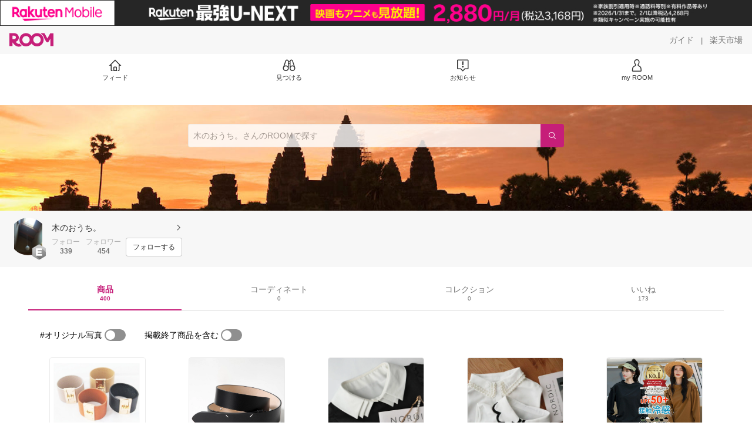

--- FILE ---
content_type: text/html; charset=utf-8
request_url: https://room.rakuten.co.jp/kinoouchi/items
body_size: 6808
content:
<!DOCTYPE html><html style="-webkit-text-size-adjust:100%" lang="ja"><head><meta http-equiv="X-UA-Compatible" content="IE=edge"/><meta charSet="utf-8"/><meta name="viewport" content="width=device-width, initial-scale=1.0"/><link rel="icon" href="/img/favicon.ico?v=1"/><link rel="stylesheet" type="text/css" href="/assets/app/pages/room/css/pc-932d0ca2ed7ecfa94620.bundle.css"/><link rel="apple-touch-icon" sizes="152x152" href="/img/apple-touch-icon.png"/><link rel="apple-touch-icon-precomposed" sizes="152x152" href="/img/apple-touch-icon-precomposed.png"/><title>木のおうち。 のROOM - 欲しい! に出会える。</title><meta name="title" content="木のおうち。 のROOM - 欲しい! に出会える。"/><meta name="description" content="ROOMは「欲しい!」に出会える楽天市場のショッピングSNS。みんなのおすすめから「欲しい！」をみつけよう。"/><meta property="og:type" content="profile"/><meta property="og:title" content="木のおうち。 のROOM - 欲しい! に出会える。"/><meta property="og:description" content="ROOMは「欲しい!」に出会える楽天市場のショッピングSNS。みんなのおすすめから「欲しい！」をみつけよう。"/><meta property="og:image" content="https://room.r10s.jp/d/strg/ctrl/22/12aa5a799f4598fecfd694fce2b7dcc8f119fdbc.96.1.22.2.jpg"/><meta name="twitter:card" content="summary_large_image"/><meta name="twitter:title" content="木のおうち。 のROOM - 欲しい! に出会える。"/><meta name="twitter:description" content="ROOMは「欲しい!」に出会える楽天市場のショッピングSNS。みんなのおすすめから「欲しい！」をみつけよう。"/><meta name="twitter:image" content="https://room.r10s.jp/d/strg/ctrl/22/12aa5a799f4598fecfd694fce2b7dcc8f119fdbc.96.1.22.2.jpg"/><meta name="twitter:site" content="@ROOM_rakuten"/><meta name="theme-color" content="#f7f7f7"/></head><body style="margin:0" class=""><div id="root"><div class="container--2x7c3"><div id="mkdiv_header_pitari" style="line-height:0"></div><div class="main-banner--UUg67"><div class="spacer--1O71j none--1VvlN padding-left-medium--2Vegj"><a href="/items"><div class="logo--2d5ff room-logo--3rI3f  " alt-text="Logo"></div></a></div><div class="link-wrapper--1bLO3"><div class="spacer--1O71j padding-right-small--3DBxg"><a class="button--1P0_8 size-m--2Dbpu size-m-padding--2kqkH border-radius--2FZc6 no-padding--2a5z- type-link--27vAs variant-gray-dark-button-group--WpWgX" aria-label="ガイド" href="/info/guide/utilization/index.html" target="_self" aria-disabled="false" aria-pressed="false" tabindex="0"><span class="text--2sQjc text-no-margin-left--3UoWJ text-no-margin-right--345ss text--v7Opa font-family-fixed--CIL5f">ガイド</span></a></div><div class="text-display--3jedW type-body--27DSG size-medium--3VTRm align-left--3uu15 color-gray-dark--3Wllp  layout-inline--QSCjX">|</div><div class="spacer--1O71j padding-left-small--2IWZq padding-right-medium--tQy60"><a class="button--1P0_8 size-m--2Dbpu size-m-padding--2kqkH border-radius--2FZc6 no-padding--2a5z- type-link--27vAs variant-gray-dark-button-group--WpWgX" aria-label="楽天市場" href="https://www.rakuten.co.jp" target="_blank" aria-disabled="false" aria-pressed="false" tabindex="0"><span class="text--2sQjc text-no-margin-left--3UoWJ text-no-margin-right--345ss text--v7Opa font-family-fixed--CIL5f">楽天市場</span></a></div></div></div><div class="addtional-elements--25xBE"><div class="spacer--1O71j full-width--2Jy7N padding-left-xlarge--23dSW padding-right-xlarge--zVnLm white--2hwqf"><div class="spacer--1O71j full-width--2Jy7N padding-left-xlarge--23dSW padding-right-xlarge--zVnLm white--2hwqf"><div class="container--2qzY6 visible--2fdvB"><div class="menu--1bNEG"><a href="/items" class="link-style--2mNVq"><div class="icon--3qFXf"><div class="icon--19Vbv size-xxl--36ECB home-outline--1LBaX"></div></div><div class="text-display--3jedW type-body--27DSG size-custom-11--dTqht align-left--3uu15 color-gray-darker--3K2Fe  layout-inline--QSCjX">フィード</div></a><a href="/discover/coordinates" class="link-style--2mNVq"><div class="icon--3qFXf"><div class="icon--19Vbv size-xxl--36ECB binoculars--1mL2s"></div></div><div class="text-display--3jedW type-body--27DSG size-custom-11--dTqht align-left--3uu15 color-gray-darker--3K2Fe  layout-inline--QSCjX">見つける</div></a><a href="/news" class="link-style--2mNVq"><div class="icon--3qFXf"><div class="icon--19Vbv size-xxl--36ECB center-notice--1sj41"></div></div><div class="text-display--3jedW type-body--27DSG size-custom-11--dTqht align-left--3uu15 color-gray-darker--3K2Fe  layout-inline--QSCjX">お知らせ</div></a><a href="https://room.rakuten.co.jp/common/login?redirectafterlogin=%3Fl-id%3Dmyroom_login_signup" class="link-style--2mNVq"><div class="icon--3qFXf"><div class="icon--19Vbv size-xxl--36ECB rex-user-outline--cshN4"></div></div><div class="text-display--3jedW type-body--27DSG size-custom-11--dTqht align-left--3uu15 color-gray-darker--3K2Fe  layout-inline--QSCjX">my ROOM</div></a></div></div></div></div></div></div><div class="header-padding--2xxni" style="padding-top:0px75px"></div><div class="container--1oNbn"><div class="background-frame--12uqF"><a><img class="background-image--1OY4P" src="https://room.rakuten.co.jp/img/template/014.jpg"/></a><div class="container--3aVle container-absolute--3BNOD"><div class="spacer--1O71j full-width--2Jy7N flex-row--1tFB6 padding-all-none--1gEyP"><div class="spacer--1O71j full-width--2Jy7N block--1XPdY padding-all-none--1gEyP"><div class="container--lBJER search-container--meKp1 search-container-room--2lZER"><div class="input--2hxBK input-room-header--1A-0Y background-white-opacity--1GfD5"><input type="search" class="input-text--3BgYg" id="room-header-search-bar" name="sitem" placeholder="木のおうち。さんのROOMで探す" autoComplete="off"/></div><a class="link--2nWEr" href="/search/item?keyword=&amp;user_id=1000000012727235&amp;user_name=%E6%9C%A8%E3%81%AE%E3%81%8A%E3%81%86%E3%81%A1%E3%80%82" aria-label="検索"><div class="button--3rAVL button-room-header--1hZhn"><div class="text-display--3jedW type-icon--3qoXU size-custom-small--1Sg4n align-left--3uu15 color-white--2iUJA  layout-inline--QSCjX"><div class="icon--2qUoj common-search--2AvDN"></div></div></div></a></div></div></div></div></div><div class="spacer--1O71j block--1XPdY padding-top-small--15fXY padding-right-medium--tQy60 padding-bottom-medium--afMsT padding-left-medium--2Vegj gray--1XdhM"><div class="profile-wrapper--3LItE"><div class="profile-image--2yuua"><div class="container--1LGXM" style="height:64px;width:64px"><div class="image-wrapper--1sssU r-image--2P8HV" style="height:64px"><img class="image--38eoi    " src="https://room.r10s.jp/d/strg/ctrl/22/12aa5a799f4598fecfd694fce2b7dcc8f119fdbc.96.1.22.2.jpg?thum=111&amp;resize=100:*" style="max-height:64px;max-width:64px" alt=""/></div></div><a class="rank--10Sy2"><div class="logo--2d5ff room-rank-e--3XiFZ room-large-size--2maKb " alt-text="Logo"></div></a></div><div class="gadgets--2dC0X"><div class="standard-wrapper--1594C"><div class="profile-name-area--xfRjR"><a class="profile-name-content--JuT_C" href="/kinoouchi/profile"><div class="spacer--1O71j flex-row-start-wrap--2RWX3 padding-all-none--1gEyP"><div class="spacer--1O71j flex-row--1tFB6 padding-right-xsmall--25vUI"><div class="text-display--3jedW type-body--27DSG size-large--3ZnNa align-left--3uu15 color-gray-darker--3K2Fe line-height-x-medium--OLnmI layout-inline--QSCjX"><span class="profile-name--2GCD4">木のおうち。</span></div></div><div class="spacer--1O71j flex-row--1tFB6 padding-all-none--1gEyP"></div></div><div class="spacer--1O71j padding-left-xsmall--3zfYa"><div class="profile-name-label--DWtJz"><div class="icon--19Vbv size-xs--3UyV3 common-chevron-right--2vw2C"></div></div></div></a></div><div class="follow-info--2WEG0"><div class="follow-counts--3GB4e"><div class="spacer--1O71j flex-row-start--1GHo9 padding-right-custom-xsmall--UxdAk"><div class="spacer--1O71j padding-all-none--1gEyP"><button class="follow-button--JvDKZ"><div class="spacer--1O71j padding-all-none--1gEyP"><div class="text-display--3jedW type-body--27DSG size-small--GZwgU align-left--3uu15 color-gray-pastel--3IkFZ line-height-small--2tBoY layout-block--3uuSk">フォロー</div><div class="spacer--1O71j flex-row-center--3mNC6 none--1VvlN padding-top-xxsmall--1oj92"><div class="text-display--3jedW type-body--27DSG size-small--GZwgU align-left--3uu15 color-gray-dark--3Wllp  style-bold--1xXjA layout-inline--QSCjX">339</div></div></div></button></div></div><div class="spacer--1O71j padding-all-none--1gEyP"><button class="follow-button--JvDKZ"><div class="spacer--1O71j padding-all-none--1gEyP"><div class="text-display--3jedW type-body--27DSG size-small--GZwgU align-left--3uu15 color-gray-pastel--3IkFZ line-height-small--2tBoY layout-block--3uuSk">フォロワー</div><div class="spacer--1O71j flex-row-center--3mNC6 none--1VvlN padding-top-xxsmall--1oj92"><div class="text-display--3jedW type-body--27DSG size-small--GZwgU align-left--3uu15 color-gray-dark--3Wllp  style-bold--1xXjA layout-inline--QSCjX">454</div></div></div></button></div></div><div class="follow-button-wrapper--2hr6y"><button class="button--1P0_8 size-xs--1BS4t size-xs-padding--2Hr8c border-radius--2FZc6 block--2Wg9t type-basic--30dKm variant-room--A0ToC" aria-label="フォローする" type="button"><span class="text--2sQjc text-no-margin-left--3UoWJ text-no-margin-right--345ss text--3vQhK font-family-fixed--CIL5f">フォローする</span></button></div></div></div></div></div></div></div><div class="container--Aqh0Q"><div class="spacer--1O71j block--1XPdY padding-left-xxlarge--2B7EV padding-right-xxlarge--1zbXH"><div class="container--tu__P"><div class="tabs-container--3hQ8G tab--large--1Y5za"><div class="tab--2_Lda tab--selected--_Vqis tab--selected--room--25k2Z tab--main--2wixZ"><a class="text-wrapper--RlTXG"><span class="text-basic--3t35m">商品</span><span class="text-basic--3t35m text-basic--small--FSSn5">400</span></a></div><div class="tab--2_Lda tab--main--2wixZ"><a class="text-wrapper--RlTXG"><span class="text-basic--3t35m">コーディネート</span><span class="text-basic--3t35m text-basic--small--FSSn5">0</span></a></div><div class="tab--2_Lda tab--main--2wixZ"><a class="text-wrapper--RlTXG"><span class="text-basic--3t35m">コレクション</span><span class="text-basic--3t35m text-basic--small--FSSn5">0</span></a></div><div class="tab--2_Lda tab--main--2wixZ"><a class="text-wrapper--RlTXG"><span class="text-basic--3t35m">いいね</span><span class="text-basic--3t35m text-basic--small--FSSn5">173</span></a></div></div><div class="content--2PyGo content--unpadded--3oj3G"></div></div></div></div><button class="container--3hTS8 container-scroll-to-top--2fIpC container-scroll-to-top-right-small--1PAKY fade-out--_F0xn container-scroll-to-top-custom-floating-right--3bDfE"><div class="spacer--1O71j padding-top-none---ol7c padding-right-none--2hmkf padding-bottom-none--18GZd padding-left-none--2kNzF"><div class="text-display--3jedW type-icon--3qoXU size-medium--3VTRm align-center--2TKOE color-gray--1VR_z  layout-block--3uuSk"><div class="icon--19Vbv common-chevron-up-light--1rwkQ"></div></div></div></button></div><script>window.__INITIAL_STATE__ = {"loginStatus":{"is_login":false},"userData":{"id":"1000000012727235","username":"kinoouchi","fullname":"木のおうち。","type":"member","collections":-1,"free_collections":0,"coordinates":0,"register":"2014-07-14 15:57:43","last_visit":"2014-07-14 15:57:43","last_collect":"2025-06-19 19:22:27","last_activity":"2025-08-28 12:57:01","comments":0,"comments_collections":0,"rank":1,"influence_points":10283,"active_influence_points":458,"following_users":339,"followers":454,"collections_owns":0,"collections_invited":0,"collects":400,"recollected":101,"likes":173,"liked":892,"likes_collections":3,"liked_collections":0,"room_views":0,"all_views":0,"gms":0,"sold":0,"new_notifications":20,"commented":4,"commented_collections":0,"recent_collects":[{"source_id":"2700000058945232","id":"1700317123237565","flg_commentable":"1","from_service":"room","parent_collect_id":null,"root_collect_id":"1700317123237565","content":"流行ったね〜この形。また欲しくなっちゃった","name":"本革バングル【Lard】ラード　レザー　ブレスレット　バングル レディース　大人　本革　可愛い　上質　シンプル　メンズ　男女兼用　プレゼント","rec_uploaded_images":"[]","last_activity_id":"317111315","last_activity_at":"1750328547308893","created_at":"2025-06-19 19:22:27","user":{"id":"1000000012727235","username":"kinoouchi","fullname":"木のおうち。","type":"member","profile":{"job":null,"about":"","link_url":null,"image_avatar":{"id":"2400387281513404","url":"https:\u002F\u002Froom.r10s.jp\u002Fd\u002Fstrg\u002Fctrl\u002F22\u002F12aa5a799f4598fecfd694fce2b7dcc8f119fdbc.96.1.22.2.jpg","offset_x":0,"offset_y":0,"width":1500,"height":2000,"mimetype":"image\u002Fjpeg","is_origin":null,"check_flg":null}},"is_blocked":null,"is_first_collect":null,"guide_displayed":true,"guide_displayed_room":false,"guide_displayed_item":false,"guide_displayed_feed":false,"guide_displayed_feed_modal":true,"interest_displayed":true,"default_collection_id":"12508","flg_commentable":true,"feed_type":"all","is_followable":null,"is_certified":false,"created_at":"2014-07-14 15:57:43","rank":null,"user_icon_feed":null,"user_icon_detail":null,"user_icon_list":null,"interest_setting":null},"item":{"count_category":null,"id":"1100023609129259","key":"sosweet-bag:10000212","price":2500,"name":"本革バングル【Lard】ラード　レザー　ブレスレット　バングル レディース　大人　本革　可愛い　上質　シンプル　メンズ　男女兼用　プレゼント","url":"http:\u002F\u002Fitem.rakuten.co.jp\u002Fsosweet-bag\u002Flard\u002F","category_id":"2800000508555519","category_lv1_id":"2800000216129794","category_lv2_id":"2800000100486591","flg_tax":false,"flg_postage":false,"flg_asuraku":false,"affiliate_url":"","affiliate_rate":40,"review_count":0,"review_average":0,"availability":"3","purchase_type":"0","release_date":"0","start_time":"0","end_time":"0","purchase_status":"1","reserve_status":"1","flg_soldout":true,"flg_deleted":false,"img_picture_2":null,"img_picture_3":null,"content":null,"category_lv3_id":null,"point_rate":0,"picture":{"parent":null,"id":"2401059846387901","url":"https:\u002F\u002Ftshop.r10s.jp\u002Fsosweet-bag\u002Fcabinet\u002Fio\u002Fthumbnail18\u002F1809_sm_lard.jpg","offset_x":0,"offset_y":0,"width":720,"height":720,"mimetype":"image\u002Fjpeg","is_origin":null,"check_flg":null}},"root_user":{"id":"1000000012727235","username":"kinoouchi","fullname":"木のおうち。","type":"member","is_blocked":null,"is_first_collect":null,"guide_displayed":true,"guide_displayed_room":false,"guide_displayed_item":false,"guide_displayed_feed":false,"guide_displayed_feed_modal":true,"interest_displayed":true,"default_collection_id":"12508","flg_commentable":true,"feed_type":"all","is_followable":null,"is_certified":false,"created_at":"2014-07-14 15:57:43","rank":null,"user_icon_feed":null,"user_icon_detail":null,"user_icon_list":null,"interest_setting":null},"image_top":null},{"source_id":"2700000017223305","id":"1700317123104191","flg_commentable":"1","from_service":"room","parent_collect_id":null,"root_collect_id":"1700317123104191","content":"全身黒に、これ","name":"【6\u002F20～22限定・最大2万円OFFクーポン配布中】MAISON MARGIELA メゾンマルジェラ ベルト SA1TP0015 P8222 レディース レザー 4ステッチ T8013 SA1TP0015P8222T8013【po_sannn】","rec_uploaded_images":"[]","last_activity_id":"317111182","last_activity_at":"1750328517218115","created_at":"2025-06-19 19:21:57","user":{"id":"1000000012727235","username":"kinoouchi","fullname":"木のおうち。","type":"member","profile":{"job":null,"about":"","link_url":null,"image_avatar":{"id":"2400387281513404","url":"https:\u002F\u002Froom.r10s.jp\u002Fd\u002Fstrg\u002Fctrl\u002F22\u002F12aa5a799f4598fecfd694fce2b7dcc8f119fdbc.96.1.22.2.jpg","offset_x":0,"offset_y":0,"width":1500,"height":2000,"mimetype":"image\u002Fjpeg","is_origin":null,"check_flg":null}},"is_blocked":null,"is_first_collect":null,"guide_displayed":true,"guide_displayed_room":false,"guide_displayed_item":false,"guide_displayed_feed":false,"guide_displayed_feed_modal":true,"interest_displayed":true,"default_collection_id":"12508","flg_commentable":true,"feed_type":"all","is_followable":null,"is_certified":false,"created_at":"2014-07-14 15:57:43","rank":null,"user_icon_feed":null,"user_icon_detail":null,"user_icon_list":null,"interest_setting":null},"item":{"count_category":null,"id":"1100069880172150","key":"auc-marks-run:10545249","price":49900,"name":"MAISON MARGIELA メゾンマルジェラ ベルト SA1TP0015 P8222 レディース レザー 4ステッチ T8013 SA1TP0015P8222T8013","url":"http:\u002F\u002Fitem.rakuten.co.jp\u002Fauc-marks-run\u002F370214011\u002F","category_id":"2800000207306339","category_lv1_id":"2800000216131238","category_lv2_id":"2800000502456229","flg_tax":false,"flg_postage":false,"flg_asuraku":false,"affiliate_url":"","affiliate_rate":0,"review_count":0,"review_average":0,"availability":"3","purchase_type":"0","release_date":"0","start_time":"0","end_time":"0","purchase_status":"1","reserve_status":"1","flg_soldout":true,"flg_deleted":false,"img_picture_2":null,"img_picture_3":null,"content":null,"category_lv3_id":null,"point_rate":0,"picture":{"parent":null,"id":"2401073292275382","url":"https:\u002F\u002Ftshop.r10s.jp\u002Fauc-marks-run\u002Fcabinet\u002Fsuruzou_461\u002F370214011_1.jpg","offset_x":0,"offset_y":0,"width":1200,"height":1200,"mimetype":"image\u002Fjpeg","is_origin":null,"check_flg":null}},"root_user":{"id":"1000000012727235","username":"kinoouchi","fullname":"木のおうち。","type":"member","is_blocked":null,"is_first_collect":null,"guide_displayed":true,"guide_displayed_room":false,"guide_displayed_item":false,"guide_displayed_feed":false,"guide_displayed_feed_modal":true,"interest_displayed":true,"default_collection_id":"12508","flg_commentable":true,"feed_type":"all","is_followable":null,"is_certified":false,"created_at":"2014-07-14 15:57:43","rank":null,"user_icon_feed":null,"user_icon_detail":null,"user_icon_list":null,"interest_setting":null},"image_top":null},{"source_id":"2700000090662510","id":"1700317122902157","flg_commentable":"1","from_service":"room","parent_collect_id":null,"root_collect_id":"1700317122902157","content":"つけ襟にハマってます","name":"【6月下旬】トライアングルレイヤード付け襟\u002F付け衿\u002Fつけ衿\u002Fアタッメントカラー\u002Fつけ襟\u002Fブラウス\u002Fネックレス\u002Fチョーカー\u002F重ね付け\u002Fスカラップ\u002Fホワイト","rec_uploaded_images":"[]","last_activity_id":"317110980","last_activity_at":"1750328445295622","created_at":"2025-06-19 19:20:45","user":{"id":"1000000012727235","username":"kinoouchi","fullname":"木のおうち。","type":"member","profile":{"job":null,"about":"","link_url":null,"image_avatar":{"id":"2400387281513404","url":"https:\u002F\u002Froom.r10s.jp\u002Fd\u002Fstrg\u002Fctrl\u002F22\u002F12aa5a799f4598fecfd694fce2b7dcc8f119fdbc.96.1.22.2.jpg","offset_x":0,"offset_y":0,"width":1500,"height":2000,"mimetype":"image\u002Fjpeg","is_origin":null,"check_flg":null}},"is_blocked":null,"is_first_collect":null,"guide_displayed":true,"guide_displayed_room":false,"guide_displayed_item":false,"guide_displayed_feed":false,"guide_displayed_feed_modal":true,"interest_displayed":true,"default_collection_id":"12508","flg_commentable":true,"feed_type":"all","is_followable":null,"is_certified":false,"created_at":"2014-07-14 15:57:43","rank":null,"user_icon_feed":null,"user_icon_detail":null,"user_icon_list":null,"interest_setting":null},"item":{"count_category":null,"id":"1100064947704418","key":"k-growth:10008749","price":2980,"name":"【26日12時~72H限定10％OFF\u002F2月中旬】トライアングルレイヤード付け襟 付け衿 つけ衿 アタッメントカラー つけ襟 ブラウス ネックレス チョーカー 重ね付け スカラップ つけえりツケエリ シャツ襟 ファッション小物 レイヤード ホワイト","url":"http:\u002F\u002Fitem.rakuten.co.jp\u002Fk-growth\u002F10008727\u002F","category_id":"2800000206471285","category_lv1_id":"2800000100371939","category_lv2_id":"2800000555086216","flg_tax":false,"flg_postage":true,"flg_asuraku":false,"affiliate_url":"","affiliate_rate":0,"review_count":8,"review_average":313,"availability":"1","purchase_type":"0","release_date":"0","start_time":"0","end_time":"0","purchase_status":"1","reserve_status":"1","flg_soldout":false,"flg_deleted":false,"img_picture_2":null,"img_picture_3":null,"content":null,"category_lv3_id":null,"point_rate":0,"picture":{"parent":null,"id":"2401049772158836","url":"https:\u002F\u002Ftshop.r10s.jp\u002Fk-growth\u002Fcabinet\u002Faccessories\u002F8727-1.jpg","offset_x":0,"offset_y":0,"width":700,"height":700,"mimetype":"image\u002Fjpeg","is_origin":null,"check_flg":null}},"root_user":{"id":"1000000012727235","username":"kinoouchi","fullname":"木のおうち。","type":"member","is_blocked":null,"is_first_collect":null,"guide_displayed":true,"guide_displayed_room":false,"guide_displayed_item":false,"guide_displayed_feed":false,"guide_displayed_feed_modal":true,"interest_displayed":true,"default_collection_id":"12508","flg_commentable":true,"feed_type":"all","is_followable":null,"is_certified":false,"created_at":"2014-07-14 15:57:43","rank":null,"user_icon_feed":null,"user_icon_detail":null,"user_icon_list":null,"interest_setting":null},"image_top":null},{"source_id":"2700000090662510","id":"1700317122806821","flg_commentable":"1","from_service":"room","parent_collect_id":null,"root_collect_id":"1700317122806821","content":"つけ襟にハマりました。","name":"【6月下旬】パイピングスカラップ付け襟\u002F付け衿\u002Fつけ衿\u002Fアタッチドカラー\u002Fつけ襟\u002Fブラウス\u002Fネックレス\u002Fチョーカー\u002F重ね付け\u002Fパイピング\u002Fスカラップ\u002Fフリル\u002Fホワイト","rec_uploaded_images":"[]","last_activity_id":"317110884","last_activity_at":"1750328405589035","created_at":"2025-06-19 19:20:05","user":{"id":"1000000012727235","username":"kinoouchi","fullname":"木のおうち。","type":"member","profile":{"job":null,"about":"","link_url":null,"image_avatar":{"id":"2400387281513404","url":"https:\u002F\u002Froom.r10s.jp\u002Fd\u002Fstrg\u002Fctrl\u002F22\u002F12aa5a799f4598fecfd694fce2b7dcc8f119fdbc.96.1.22.2.jpg","offset_x":0,"offset_y":0,"width":1500,"height":2000,"mimetype":"image\u002Fjpeg","is_origin":null,"check_flg":null}},"is_blocked":null,"is_first_collect":null,"guide_displayed":true,"guide_displayed_room":false,"guide_displayed_item":false,"guide_displayed_feed":false,"guide_displayed_feed_modal":true,"interest_displayed":true,"default_collection_id":"12508","flg_commentable":true,"feed_type":"all","is_followable":null,"is_certified":false,"created_at":"2014-07-14 15:57:43","rank":null,"user_icon_feed":null,"user_icon_detail":null,"user_icon_list":null,"interest_setting":null},"item":{"count_category":null,"id":"1100068323955851","key":"k-growth:10009045","price":2980,"name":"【26日12時~72H限定10％OFF\u002F2月中旬】パイピングスカラップ付け襟 付け衿 つけ衿 アタッチドカラー つけ襟 ブラウス ネックレス チョーカー 重ね付け パイピング スカラップ フリル つけえりツケエリ シャツ襟 ファッション小物 レイヤード ホワイト","url":"http:\u002F\u002Fitem.rakuten.co.jp\u002Fk-growth\u002F10009007\u002F","category_id":"2800000206471285","category_lv1_id":"2800000100371939","category_lv2_id":"2800000555086216","flg_tax":false,"flg_postage":true,"flg_asuraku":false,"affiliate_url":"","affiliate_rate":0,"review_count":9,"review_average":411,"availability":"1","purchase_type":"0","release_date":"0","start_time":"1730811600","end_time":"1888578059","purchase_status":"1","reserve_status":"1","flg_soldout":false,"flg_deleted":false,"img_picture_2":null,"img_picture_3":null,"content":null,"category_lv3_id":null,"point_rate":0,"picture":{"parent":null,"id":"2401049799838421","url":"https:\u002F\u002Ftshop.r10s.jp\u002Fk-growth\u002Fcabinet\u002Faccessories\u002F9007-6.jpg","offset_x":0,"offset_y":0,"width":700,"height":700,"mimetype":"image\u002Fjpeg","is_origin":null,"check_flg":null}},"root_user":{"id":"1000000012727235","username":"kinoouchi","fullname":"木のおうち。","type":"member","is_blocked":null,"is_first_collect":null,"guide_displayed":true,"guide_displayed_room":false,"guide_displayed_item":false,"guide_displayed_feed":false,"guide_displayed_feed_modal":true,"interest_displayed":true,"default_collection_id":"12508","flg_commentable":true,"feed_type":"all","is_followable":null,"is_certified":false,"created_at":"2014-07-14 15:57:43","rank":null,"user_icon_feed":null,"user_icon_detail":null,"user_icon_list":null,"interest_setting":null},"image_top":null},{"source_id":"2700000032407171","id":"1700317122698971","flg_commentable":"1","from_service":"room","parent_collect_id":null,"root_collect_id":"1700317122698971","content":"お安いですね","name":"スカート タイトスカート レディース 春夏 タック入り ひざ丈 ロング チノ 大人 通勤 ママ ボトムス きれいめ コットン シンプル ストレッチ 綿 30代 40代 50代 カジュアル ハイウエスト 母 ママ 体型カバー 仕事 膝下 体型カバー 洗える","rec_uploaded_images":"[]","last_activity_id":"317110776","last_activity_at":"1750328373098092","created_at":"2025-06-19 19:19:33","user":{"id":"1000000012727235","username":"kinoouchi","fullname":"木のおうち。","type":"member","profile":{"job":null,"about":"","link_url":null,"image_avatar":{"id":"2400387281513404","url":"https:\u002F\u002Froom.r10s.jp\u002Fd\u002Fstrg\u002Fctrl\u002F22\u002F12aa5a799f4598fecfd694fce2b7dcc8f119fdbc.96.1.22.2.jpg","offset_x":0,"offset_y":0,"width":1500,"height":2000,"mimetype":"image\u002Fjpeg","is_origin":null,"check_flg":null}},"is_blocked":null,"is_first_collect":null,"guide_displayed":true,"guide_displayed_room":false,"guide_displayed_item":false,"guide_displayed_feed":false,"guide_displayed_feed_modal":true,"interest_displayed":true,"default_collection_id":"12508","flg_commentable":true,"feed_type":"all","is_followable":null,"is_certified":false,"created_at":"2014-07-14 15:57:43","rank":null,"user_icon_feed":null,"user_icon_detail":null,"user_icon_list":null,"interest_setting":null},"item":{"count_category":null,"id":"1100047913899410","key":"sweet-sheep:10009710","price":2970,"name":"スカート タイトスカート レディース 春夏 タック入り ひざ丈 ロング チノ 大人 通勤 ママ ボトムス きれいめ コットン シンプル ストレッチ 綿 30代 40代 50代 カジュアル ハイウエスト 母 ママ 体型カバー 仕事 膝下 体型カバー 洗える","url":"http:\u002F\u002Fitem.rakuten.co.jp\u002Fsweet-sheep\u002F22051278\u002F","category_id":"2800000110734243","category_lv1_id":"2800000100371939","category_lv2_id":"2800000555089319","flg_tax":false,"flg_postage":false,"flg_asuraku":false,"affiliate_url":"","affiliate_rate":40,"review_count":5,"review_average":300,"availability":"3","purchase_type":"0","release_date":"0","start_time":"1654081200","end_time":"1861887599","purchase_status":"1","reserve_status":"1","flg_soldout":true,"flg_deleted":true,"img_picture_2":null,"img_picture_3":null,"content":null,"category_lv3_id":null,"point_rate":0,"picture":{"parent":null,"id":"2401055592992263","url":"https:\u002F\u002Ftshop.r10s.jp\u002Fsweet-sheep\u002Fcabinet\u002Fwear_13\u002F22051278.jpg","offset_x":0,"offset_y":0,"width":750,"height":750,"mimetype":"image\u002Fjpeg","is_origin":null,"check_flg":null}},"root_user":{"id":"1000000012727235","username":"kinoouchi","fullname":"木のおうち。","type":"member","is_blocked":null,"is_first_collect":null,"guide_displayed":true,"guide_displayed_room":false,"guide_displayed_item":false,"guide_displayed_feed":false,"guide_displayed_feed_modal":true,"interest_displayed":true,"default_collection_id":"12508","flg_commentable":true,"feed_type":"all","is_followable":null,"is_certified":false,"created_at":"2014-07-14 15:57:43","rank":null,"user_icon_feed":null,"user_icon_detail":null,"user_icon_list":null,"interest_setting":null},"image_top":null},{"source_id":"2700000072788329","id":"1700317122626640","flg_commentable":"1","from_service":"room","parent_collect_id":null,"root_collect_id":"1700317122626640","content":"普段着じゃないか。かわいい！","name":"UVカット率 99%以上 接触冷感 ラッシュガード レディース 長袖 水着体型カバー 台形パンツ セットアップ 水陸両用 UPF50+ おしゃれ かわいい ひんやり フードなし 薄手 黒 白 二の腕 ウエスト お尻 太もも カバーアップ ピクニック 紫外線対策","rec_uploaded_images":"[]","last_activity_id":"317110704","last_activity_at":"1750328352391819","created_at":"2025-06-19 19:19:12","user":{"id":"1000000012727235","username":"kinoouchi","fullname":"木のおうち。","type":"member","profile":{"job":null,"about":"","link_url":null,"image_avatar":{"id":"2400387281513404","url":"https:\u002F\u002Froom.r10s.jp\u002Fd\u002Fstrg\u002Fctrl\u002F22\u002F12aa5a799f4598fecfd694fce2b7dcc8f119fdbc.96.1.22.2.jpg","offset_x":0,"offset_y":0,"width":1500,"height":2000,"mimetype":"image\u002Fjpeg","is_origin":null,"check_flg":null}},"is_blocked":null,"is_first_collect":null,"guide_displayed":true,"guide_displayed_room":false,"guide_displayed_item":false,"guide_displayed_feed":false,"guide_displayed_feed_modal":true,"interest_displayed":true,"default_collection_id":"12508","flg_commentable":true,"feed_type":"all","is_followable":null,"is_certified":false,"created_at":"2014-07-14 15:57:43","rank":null,"user_icon_feed":null,"user_icon_detail":null,"user_icon_list":null,"interest_setting":null},"item":{"count_category":null,"id":"1100061505507949","key":"teddyshop:10017337","price":3180,"name":"UVカット率 99%以上 接触冷感 ラッシュガード レディース 長袖 水着体型カバー 台形パンツ セットアップ 水陸両用 UPF50+ おしゃれ かわいい ひんやり フードなし 薄手 黒 白 二の腕 ウエスト お尻 太もも カバーアップ ピクニック 紫外線対策","url":"http:\u002F\u002Fitem.rakuten.co.jp\u002Fteddyshop\u002Frashguard031\u002F","category_id":"2800000501761398","category_lv1_id":"2800000101070383","category_lv2_id":"2800000101100130","flg_tax":false,"flg_postage":false,"flg_asuraku":false,"affiliate_url":"","affiliate_rate":0,"review_count":400,"review_average":423,"availability":"1","purchase_type":"0","release_date":"0","start_time":"0","end_time":"0","purchase_status":"1","reserve_status":"1","flg_soldout":false,"flg_deleted":false,"img_picture_2":null,"img_picture_3":null,"content":null,"category_lv3_id":null,"point_rate":0,"picture":{"parent":null,"id":"2401049406444371","url":"https:\u002F\u002Ftshop.r10s.jp\u002Fteddyshop\u002Fcabinet\u002Frashguard2\u002Frashguard031x1tr.jpg","offset_x":0,"offset_y":0,"width":1050,"height":1050,"mimetype":"image\u002Fjpeg","is_origin":null,"check_flg":null}},"root_user":{"id":"1000000012727235","username":"kinoouchi","fullname":"木のおうち。","type":"member","is_blocked":null,"is_first_collect":null,"guide_displayed":true,"guide_displayed_room":false,"guide_displayed_item":false,"guide_displayed_feed":false,"guide_displayed_feed_modal":true,"interest_displayed":true,"default_collection_id":"12508","flg_commentable":true,"feed_type":"all","is_followable":null,"is_certified":false,"created_at":"2014-07-14 15:57:43","rank":null,"user_icon_feed":null,"user_icon_detail":null,"user_icon_list":null,"interest_setting":null},"image_top":null}],"dt_last_search":"1754208786","tmp_cnt_rank":null,"dt_last_coordinate":null,"last_item_sync":"2019-09-05 17:20:09","profile":{"job":null,"about":"","link_url":null,"image_avatar":{"parent":{"id":"2400010548994322","url":"https:\u002F\u002Froom.r10s.jp\u002Fd\u002Fstrg\u002Fctrl\u002F22\u002F1a6aa7c1640f82d62c3cee402057028b6d0ed45c.96.1.22.2.jpg","offset_x":0,"offset_y":0,"width":1500,"height":2000,"mimetype":"image\u002Fjpeg","is_origin":null,"check_flg":null},"id":"2400387281513404","url":"https:\u002F\u002Froom.r10s.jp\u002Fd\u002Fstrg\u002Fctrl\u002F22\u002F12aa5a799f4598fecfd694fce2b7dcc8f119fdbc.96.1.22.2.jpg","offset_x":0,"offset_y":0,"width":1500,"height":2000,"mimetype":"image\u002Fjpeg","is_origin":null,"check_flg":null}},"room":{"image_banner":{"id":"2400000403597119","url":"https:\u002F\u002Froom.rakuten.co.jp\u002Fimg\u002Ftemplate\u002F014.jpg","offset_x":0,"offset_y":0,"width":1280,"height":560,"mimetype":"image\u002Fjpeg","is_origin":null,"check_flg":null},"name":"","about":"","flg_published":"0","show_coordinate":true},"is_blocked":false,"is_first_collect":false,"guide_displayed":true,"guide_displayed_room":false,"guide_displayed_item":false,"guide_displayed_feed":false,"guide_displayed_feed_modal":true,"interest_displayed":true,"default_collection_id":"12508","flg_commentable":true,"feed_type":"all","is_followable":true,"is_certified":false,"created_at":"2014-07-14 15:57:43","user_icon_feed":null,"user_icon_detail":"https:\u002F\u002Froom.rakuten.co.jp\u002Fimg\u002Frank\u002Ficon_rank_E_44.png","user_icon_list":"https:\u002F\u002Froom.rakuten.co.jp\u002Fimg\u002Frank\u002Ficon_rank_E_26.png","interest_setting":[{"id":"3000000000001108","name":"レディースファッション","image_id":"2400000231744220","setting":true},{"id":"3000000000003419","name":"インテリア・雑貨","image_id":"2400000231746368","setting":true},{"id":"3000000000004834","name":"キッズ・ベビー","image_id":"2400000231747441","setting":true},{"id":"3000000000011367","name":"スイーツ","image_id":"2400000231754403","setting":true},{"id":"3000000000015181","name":"おもちゃ","image_id":"2400000231758302","setting":true},{"id":"3000000000022894","name":"キッチン・食器","image_id":"2400000231765291","setting":true}],"draft_coordinates":0},"pageType":"myroom"};
window.__REWIRED_SCHEMAS__ = ["pc"];
window.__LOGGER_PROXY_ROUTE__ = "\u002F_proxylog";
window.__CHECKOUT_TOKEN__ = undefined;</script><script src="/assets/app/pages/room/javascript/pc-932d0ca2ed7ecfa94620.bundle.js"></script><script src="/assets/app/pages/room/javascript/vendors-932d0ca2ed7ecfa94620.bundle.js"></script><script src="/assets/app/pages/room/javascript/main-932d0ca2ed7ecfa94620.bundle.js"></script><div style="display:none"></div></body></html>

--- FILE ---
content_type: image/svg+xml
request_url: https://room.rakuten.co.jp/assets/resources/room-logobc23435f12742d9633654cc658e36651.svg
body_size: 691
content:
<svg width="75" height="24" viewBox="0 0 75 24" fill="none" xmlns="http://www.w3.org/2000/svg">
<path fill-rule="evenodd" clip-rule="evenodd" d="M47.0078 0.450012C43.1303 0.450012 39.6778 2.41531 37.6593 5.38981C35.6409 2.41531 32.1884 0.450012 28.3109 0.450012C22.0432 0.450012 16.9972 5.49605 16.9972 11.7638C16.9972 18.0315 22.0432 23.0775 28.3109 23.0775C32.1884 23.0775 35.6409 21.1122 37.6593 18.1377C39.6778 21.1122 43.1303 23.0775 47.0078 23.0775C53.2755 23.0775 58.3215 18.0315 58.3215 11.7638C58.3215 5.54916 53.2755 0.450012 47.0078 0.450012ZM28.3109 18.0846C24.8584 18.0846 22.0432 15.2694 22.0432 11.7638C22.0432 8.3112 24.8584 5.49605 28.3109 5.49605C31.7635 5.49605 34.5786 8.3112 34.5786 11.7638C34.5786 15.2694 31.7635 18.0846 28.3109 18.0846ZM47.0078 18.0846C43.5552 18.0846 40.7401 15.2694 40.7401 11.7638C40.7401 8.3112 43.5552 5.49605 47.0078 5.49605C50.4603 5.49605 53.2755 8.3112 53.2755 11.7638C53.2755 15.2694 50.4603 18.0846 47.0078 18.0846ZM17.6877 18.5095C16.7847 18.8813 15.9348 18.9344 15.085 18.6688C13.3322 18.1908 11.7918 16.6504 10.7295 15.2163C13.8102 14.2602 16.0411 11.4451 16.0411 8.04562C16.0411 3.95568 12.7479 0.662474 8.71105 0.556242H0V15.2694V22.387H5.31161V16.1193C6.37394 17.9783 9.40156 22.0683 13.704 23.2368C14.4476 23.4493 15.2975 23.5555 16.0411 23.5555C17.7408 23.5555 19.4405 23.0775 21.0871 22.0683C20.5028 21.6434 19.9717 21.2184 19.4936 20.6873C18.75 20.0499 18.1657 19.3062 17.6877 18.5095ZM8.28612 10.7014H5.31161V4.85865H8.49858C10.039 4.85865 11.0482 6.3459 11.0482 7.83315C10.995 9.42664 9.82649 10.7014 8.28612 10.7014ZM69.5821 0.60936H69.6353V0.662476H75V22.4401H69.6884V9.9578L67.0857 14.5258L67.0326 14.632C67.006 14.6586 66.9662 14.725 66.9263 14.7914C66.8865 14.8578 66.8467 14.9242 66.8201 14.9507C66.3952 15.5881 65.7047 16.1193 64.7486 16.1724H64.6955H64.6423C63.6863 16.1724 63.0489 15.5881 62.5708 14.9507C62.5443 14.9242 62.5044 14.8578 62.4646 14.7914C62.4247 14.725 62.3849 14.6586 62.3583 14.632L59.1183 8.89548C58.9589 8.15185 58.7465 7.56758 58.4809 6.87707C57.8435 5.38981 56.9405 4.16814 55.8251 3.0527L53.063 0.60936H59.7025L64.6423 9.58599L69.5821 0.60936Z" fill="#C61F79"/>
</svg>


--- FILE ---
content_type: text/plain; charset=utf-8
request_url: https://room.rakuten.co.jp/api/1000000012727235/collects?api_version=1
body_size: 19086
content:
{"status":"success","code":200,"data":[{"source_id":"2700000058945232","id":"1700317123237565","flg_commentable":"1","from_service":"room","parent_collect_id":null,"root_collect_id":"1700317123237565","content":"流行ったね〜この形。また欲しくなっちゃった","name":"本革バングル【Lard】ラード　レザー　ブレスレット　バングル レディース　大人　本革　可愛い　上質　シンプル　メンズ　男女兼用　プレゼント","rec_uploaded_images":"[]","last_activity_id":"317111315","last_activity_at":"1750328547308893","created_at":"2025-06-19 19:22:27","likes":27,"detail_views":0,"comments":0,"recollects":0,"pictures":0,"recent_responsers":[{"id":"1000005464329157","username":"room_428room","fullname":"よつば🍀毎日更新♪","type":"member","profile":{"job":null,"about":"ご覧いただきありがとうございます♪\nいろいろなジャンル載せてます！\n検索してみてくださいね⭐︎","link_url":null,"image_avatar":{"id":"2401063004143546","url":"https://room.r10s.jp/d/strg/ctrl/22/66d224356334e76a808a83138d017dbfc4e2a879.79.9.22.3.jpg","offset_x":0,"offset_y":0,"width":775,"height":775,"mimetype":"image/jpeg","is_origin":null,"check_flg":null}},"is_blocked":null,"is_first_collect":null,"guide_displayed":true,"guide_displayed_room":false,"guide_displayed_item":false,"guide_displayed_feed":false,"guide_displayed_feed_modal":false,"interest_displayed":true,"default_collection_id":"10363988","flg_commentable":true,"feed_type":"all","is_followable":null,"created_at":"2024-11-23 17:49:16","rank":null,"user_icon_feed":null,"user_icon_detail":null,"user_icon_list":null,"interest_setting":null},{"id":"1000000517418725","username":"tsukatakumama","fullname":"Satomi_WakuWakuRoom♪","type":"member","profile":{"job":null,"about":"🍀毎日更新🍀\n毎日がワクワクする様なアイテムをお届けしています🎶","link_url":null,"image_avatar":{"id":"2401048911851884","url":"https://room.r10s.jp/d/strg/ctrl/22/20ccabeda42c57b58981216807f6c25685b85637.47.9.22.3.png","offset_x":0,"offset_y":0,"width":500,"height":500,"mimetype":"image/png","is_origin":null,"check_flg":null}},"is_blocked":null,"is_first_collect":null,"guide_displayed":true,"guide_displayed_room":false,"guide_displayed_item":false,"guide_displayed_feed":false,"guide_displayed_feed_modal":false,"interest_displayed":true,"default_collection_id":"1710241","flg_commentable":true,"feed_type":"all","is_followable":null,"created_at":"2016-03-02 15:21:10","rank":null,"user_icon_feed":null,"user_icon_detail":null,"user_icon_list":null,"interest_setting":null},{"id":"1000005647303300","username":"room_e55894775e","fullname":"ケ・セラ・セラ©️","type":"member","profile":{"job":null,"about":"ご訪問ありがとうございます！☺️\n『毎日をもっと楽しく、もっと快適に！』をテーマに、ワクワクするようなアイテムを探し続けています。\nSNSで話題のトレンド品から、隠れた名品、そして私が実際に使って感動した『QOL爆上がり』アイテムまで、ジャンル問わず幅広くご紹介！\nあなたの『これ、欲しかったやつだ！』が見つかるように、愛情たっぷりでおすすめポイントをまとめています。\n一緒に新しいお気に入りを見つけませんか？\nあなたのいいねやフォローが、私の原動力です✨️","link_url":null,"image_avatar":{"id":"2401040665925334","url":"https://room.r10s.jp/d/strg/ctrl/22/1f6cd58f6f15d1c590970c5533e0e606811fa433.81.9.22.3.jpg","offset_x":0,"offset_y":0,"width":1024,"height":1024,"mimetype":"image/jpeg","is_origin":null,"check_flg":null}},"is_blocked":null,"is_first_collect":null,"guide_displayed":true,"guide_displayed_room":false,"guide_displayed_item":false,"guide_displayed_feed":false,"guide_displayed_feed_modal":false,"interest_displayed":true,"default_collection_id":"10651534","flg_commentable":true,"feed_type":"all","is_followable":null,"created_at":"2025-02-13 19:41:32","rank":null,"user_icon_feed":null,"user_icon_detail":null,"user_icon_list":null,"interest_setting":null},{"id":"1000001961858405","username":"room_cc5e0a3c64","fullname":"みこみこRooM˚✧₊⁎❝᷀ົཽ","type":"member","profile":{"job":null,"about":"3歳の娘と0歳の息子を育ててるアラサーママ🌹🍭\n【毎日更新🆙】家づくり、子育て、オシャレに頑張る🗝️\n可愛いもの、役に立つもの、洗礼されたものluv🫶\n💰➡️クーポン情報は投稿時のものになります🍾","link_url":null,"image_avatar":{"id":"2401038219705300","url":"https://room.r10s.jp/d/strg/ctrl/22/c302e044651cecc9a24c24d466a01567169cdcfb.80.9.22.3.jpg","offset_x":0,"offset_y":0,"width":640,"height":639,"mimetype":"image/jpeg","is_origin":null,"check_flg":null}},"is_blocked":null,"is_first_collect":null,"guide_displayed":true,"guide_displayed_room":false,"guide_displayed_item":false,"guide_displayed_feed":false,"guide_displayed_feed_modal":false,"interest_displayed":true,"default_collection_id":"4244356","flg_commentable":true,"feed_type":"all","is_followable":null,"created_at":"2019-10-02 19:18:58","rank":null,"user_icon_feed":null,"user_icon_detail":null,"user_icon_list":null,"interest_setting":null},{"id":"1000001969649164","username":"room_67459a7c3b","fullname":"nao/home.dog.kids.","type":"member","profile":{"job":null,"about":"ご訪問ありがとうございます🌿\nいいね、フォロー、経由購入いつもありがとうございます☺️\n\n✔️小学生男の子\n✔️ミニチュアシュナウザー\n✔️本好き\n\nおうちのものや、オススメの本など\n好きなもの愛用しているもの欲しいものをのせています。\nコレクションも良かったら見てください🩶","link_url":null,"image_avatar":{"id":"2401009665991181","url":"https://room.r10s.jp/d/strg/ctrl/22/b233ab5c733b311631ef1a8ee7fc27d1274d96a8.18.9.22.3.jpg","offset_x":0,"offset_y":0,"width":1440,"height":1440,"mimetype":"image/jpeg","is_origin":null,"check_flg":null}},"is_blocked":null,"is_first_collect":null,"guide_displayed":false,"guide_displayed_room":false,"guide_displayed_item":false,"guide_displayed_feed":false,"guide_displayed_feed_modal":false,"interest_displayed":true,"default_collection_id":"4259094","flg_commentable":true,"feed_type":"category","is_followable":null,"created_at":"2019-10-07 13:44:05","rank":null,"user_icon_feed":null,"user_icon_detail":null,"user_icon_list":null,"interest_setting":null},{"id":"1000005985777782","username":"sky03yh","fullname":"sky03yh","type":"member","profile":{"job":null,"about":"生活用品、生活雑貨、インテリアやファッションの「良質・コスパ・便利」なアイテムを厳選してご紹介！","link_url":null,"image_avatar":{"id":"2401049506286117","url":"https://room.r10s.jp/d/strg/ctrl/22/d0d86f74a1263d163384c5344e500a87db4da314.25.9.22.3.png","offset_x":0,"offset_y":0,"width":512,"height":512,"mimetype":"image/png","is_origin":null,"check_flg":null}},"is_blocked":null,"is_first_collect":null,"guide_displayed":true,"guide_displayed_room":false,"guide_displayed_item":false,"guide_displayed_feed":false,"guide_displayed_feed_modal":false,"interest_displayed":true,"default_collection_id":"11186402","flg_commentable":true,"feed_type":"all","is_followable":null,"created_at":"2025-07-09 15:17:30","rank":null,"user_icon_feed":null,"user_icon_detail":null,"user_icon_list":null,"interest_setting":null}],"brick_views":0,"influence_points":0,"active_influence_points":0,"user":{"id":"1000000012727235","username":"kinoouchi","fullname":"木のおうち。","type":"member","collections":-1,"free_collections":0,"coordinates":0,"register":"2014-07-14 15:57:43","last_visit":"2014-07-14 15:57:43","last_collect":"2025-06-19 19:22:27","last_activity":"2025-08-28 12:57:01","comments":0,"comments_collections":0,"rank":1,"influence_points":10283,"active_influence_points":458,"following_users":339,"followers":454,"collections_owns":0,"collections_invited":0,"collects":400,"recollected":101,"likes":173,"liked":892,"likes_collections":3,"liked_collections":0,"room_views":0,"all_views":0,"gms":0,"sold":0,"new_notifications":20,"commented":4,"commented_collections":0,"dt_last_search":"1754208786","tmp_cnt_rank":null,"dt_last_coordinate":null,"last_item_sync":"2019-09-05 17:20:09","profile":{"job":null,"about":"","link_url":null,"image_avatar":{"id":"2400387281513404","url":"https://room.r10s.jp/d/strg/ctrl/22/12aa5a799f4598fecfd694fce2b7dcc8f119fdbc.96.1.22.2.jpg","offset_x":0,"offset_y":0,"width":1500,"height":2000,"mimetype":"image/jpeg","is_origin":null,"check_flg":null}},"is_blocked":null,"is_first_collect":null,"guide_displayed":true,"guide_displayed_room":false,"guide_displayed_item":false,"guide_displayed_feed":false,"guide_displayed_feed_modal":true,"interest_displayed":true,"default_collection_id":"12508","flg_commentable":true,"feed_type":"all","is_followable":true,"created_at":"2014-07-14 15:57:43","user_icon_feed":null,"user_icon_detail":"https://room.rakuten.co.jp/img/rank/icon_rank_E_44.png","user_icon_list":"https://room.rakuten.co.jp/img/rank/icon_rank_E_26.png","interest_setting":null},"item":{"count_category":null,"id":"1100023609129259","key":"sosweet-bag:10000212","price":2500,"name":"本革バングル【Lard】ラード　レザー　ブレスレット　バングル レディース　大人　本革　可愛い　上質　シンプル　メンズ　男女兼用　プレゼント","url":"http://item.rakuten.co.jp/sosweet-bag/lard/","category_id":"2800000508555519","category_lv1_id":"2800000216129794","category_lv2_id":"2800000100486591","flg_tax":false,"flg_postage":false,"flg_asuraku":false,"affiliate_url":"","affiliate_rate":40,"review_count":0,"review_average":0,"availability":"3","purchase_type":"0","release_date":"0","start_time":"0","end_time":"0","purchase_status":"1","reserve_status":"1","flg_soldout":true,"flg_deleted":false,"img_picture_2":null,"img_picture_3":null,"content":null,"category_lv3_id":null,"point_rate":0,"collects":4,"collected_users":0,"collected_collections":0,"likes":63,"comments":0,"last_collected":"2025-06-19 19:22:27","last_commented":null,"last_viewed":"2017-02-09 06:01:44","last_updated":"2025-09-08 09:04:19","picture":{"parent":null,"id":"2401059846387901","url":"https://tshop.r10s.jp/sosweet-bag/cabinet/io/thumbnail18/1809_sm_lard.jpg","offset_x":0,"offset_y":0,"width":720,"height":720,"mimetype":"image/jpeg","is_origin":null,"check_flg":null},"has_price_range":false},"root_user":{"id":"1000000012727235","username":"kinoouchi","fullname":"木のおうち。","type":"member","is_blocked":null,"is_first_collect":null,"guide_displayed":true,"guide_displayed_room":false,"guide_displayed_item":false,"guide_displayed_feed":false,"guide_displayed_feed_modal":true,"interest_displayed":true,"default_collection_id":"12508","flg_commentable":true,"feed_type":"all","is_followable":null,"created_at":"2014-07-14 15:57:43","rank":null,"user_icon_feed":null,"user_icon_detail":null,"user_icon_list":null,"interest_setting":null},"image_top":{"parent":null,"id":null,"url":"https://tshop.r10s.jp/sosweet-bag/cabinet/io/thumbnail18/1809_sm_lard.jpg","offset_x":null,"offset_y":null,"width":null,"height":null,"mimetype":null,"is_origin":null,"check_flg":null},"is_pinned":false,"is_collected":false,"is_liked":false,"is_purchased":false,"is_public_purchased":false,"is_commented":false,"is_commentable":true,"is_likeable":true,"is_collectable":true},{"source_id":"2700000017223305","id":"1700317123104191","flg_commentable":"1","from_service":"room","parent_collect_id":null,"root_collect_id":"1700317123104191","content":"全身黒に、これ","name":"MAISON MARGIELA メゾンマルジェラ ベルト SA1TP0015 P8222 レディース レザー 4ステッチ T8013 SA1TP0015P8222T8013","rec_uploaded_images":"[]","last_activity_id":"317111182","last_activity_at":"1750328517218115","created_at":"2025-06-19 19:21:57","likes":6,"detail_views":0,"comments":0,"recollects":0,"pictures":0,"recent_responsers":[{"id":"1000004672274245","username":"room_809fa14803","fullname":"kake@家計を守る父ちゃん","type":"member","profile":{"job":null,"about":"経由購入ありがとうございます！そして経由購入していきます!!\n楽天経済圏で生活しています!!楽天セール.イベントで大量購入しています。クチコミ投稿していきます🌺\n10/1.10/5.10/10.10/20.11/5.11/10.12/1.12/5.12/6経由購入しました","link_url":null,"image_avatar":{"id":"2401045315667293","url":"https://room.r10s.jp/d/strg/ctrl/22/088327c5d106008d31300eba42786fc91c210b17.84.9.22.3.jpg","offset_x":0,"offset_y":0,"width":1024,"height":1024,"mimetype":"image/jpeg","is_origin":null,"check_flg":null}},"is_blocked":null,"is_first_collect":null,"guide_displayed":true,"guide_displayed_room":false,"guide_displayed_item":false,"guide_displayed_feed":false,"guide_displayed_feed_modal":false,"interest_displayed":true,"default_collection_id":"9081615","flg_commentable":true,"feed_type":"all","is_followable":null,"created_at":"2023-09-20 09:28:16","rank":null,"user_icon_feed":null,"user_icon_detail":null,"user_icon_list":null,"interest_setting":null},{"id":"1000005797253394","username":"room_7df9b24490","fullname":"おもち","type":"member","profile":{"job":null,"about":"≪お気に入りやお得なものを紹介しています≫\nいつもありがとうございます🤍\nお買い物はフォロワーさんから購入します🕊️","link_url":null,"image_avatar":{"id":"2401043292954330","url":"https://room.r10s.jp/d/strg/ctrl/22/0f95d7d08bac89a04ce5409b7b23ea93b942474c.49.9.22.3.jpg","offset_x":0,"offset_y":0,"width":621,"height":621,"mimetype":"image/jpeg","is_origin":null,"check_flg":null}},"is_blocked":null,"is_first_collect":null,"guide_displayed":false,"guide_displayed_room":false,"guide_displayed_item":false,"guide_displayed_feed":false,"guide_displayed_feed_modal":false,"interest_displayed":true,"default_collection_id":"10898012","flg_commentable":true,"feed_type":"category","is_followable":null,"created_at":"2025-04-23 13:02:41","rank":null,"user_icon_feed":null,"user_icon_detail":null,"user_icon_list":null,"interest_setting":null},{"id":"1000005895110160","username":"room_yuno8","fullname":"ゆのママ","type":"member","profile":{"job":null,"about":"おしゃれな生活用品、美味しいものが大好きな看護師ママです","link_url":null,"image_avatar":{"id":"2401045149133169","url":"https://room.r10s.jp/d/strg/ctrl/22/6a3c007229ba0bb8ed1192028382f920af45700c.12.9.22.3.jpg","offset_x":0,"offset_y":0,"width":342,"height":342,"mimetype":"image/jpeg","is_origin":null,"check_flg":null}},"is_blocked":null,"is_first_collect":null,"guide_displayed":true,"guide_displayed_room":false,"guide_displayed_item":false,"guide_displayed_feed":false,"guide_displayed_feed_modal":false,"interest_displayed":true,"default_collection_id":"11065991","flg_commentable":true,"feed_type":"all","is_followable":null,"created_at":"2025-06-12 17:29:11","rank":null,"user_icon_feed":null,"user_icon_detail":null,"user_icon_list":null,"interest_setting":null},{"id":"1000000461078337","username":"room_ef7f7b3ac7","fullname":"kabuki ","type":"member","profile":{"job":null,"about":"\n楽天ROOMをはじめてから\nネットショッピングは\n楽天市場ONLYでお買い物。\n\n自分用、会社用、倉庫用と\n用途に合わせて買い物をしてます。\n\n今はブラウザでしてる為に\nいいねを返しにくてしてませんが\n必ずROOM経由で買い物してます\n\n1つ1つ対応できないので\n「いいね」ありがとうございます\nとかのコメは不要です\n\n\n\n\n\n\n\n\n\n\n\n\n\n\n\n\n\n\n\n\n\n\n\n\n\n\n\n\n\n\n\n\n\n\n\n\n\n\n\n\n\n\n\n\n\n\n\n\n\n\n \n\n","link_url":null,"image_avatar":{"id":"2400309874624230","url":"https://room.r10s.jp/d/strg/ctrl/22/a9f20a901c0e9403a4559c9487bf0180d0ddb104.87.1.22.2.png","offset_x":0,"offset_y":0,"width":1024,"height":1023,"mimetype":"image/png","is_origin":null,"check_flg":null}},"is_blocked":null,"is_first_collect":null,"guide_displayed":true,"guide_displayed_room":false,"guide_displayed_item":false,"guide_displayed_feed":false,"guide_displayed_feed_modal":false,"interest_displayed":true,"default_collection_id":"1506894","flg_commentable":true,"feed_type":"all","is_followable":null,"created_at":"2015-12-30 11:24:38","rank":null,"user_icon_feed":null,"user_icon_detail":null,"user_icon_list":null,"interest_setting":null},{"id":"1000003257785383","username":"room_20100325","fullname":"あいちん☺️ ᵗʱᵃᵑᵏᵧₒᵤওೄ ♬*","type":"member","profile":{"job":null,"about":"中学生の娘がいるシンママです☘️\n\n購入してよかった物、プチプラ、気になる物など気ままに載せています\n\nフォロー、イイネありがとうございます⭐\nコレ(ت)OK♡\n\n\nお買い物はフォロワーさんからこっそり購入しています☘️\n買い物失敗、掲載終了など削除する事あります💦\n\n気軽に声かけてください⭐\n返事遅くなる事もあります💦\n\n☆*･｡･ﾟ*よろしくお願いします☆*･｡･ﾟ*\n\n","link_url":null,"image_avatar":{"id":"2400759204871417","url":"https://room.r10s.jp/d/strg/ctrl/22/16142085f36adc318bf6137acf2d9eb2e4e345c2.14.9.22.3.png","offset_x":0,"offset_y":0,"width":512,"height":512,"mimetype":"image/png","is_origin":null,"check_flg":null}},"is_blocked":null,"is_first_collect":null,"guide_displayed":true,"guide_displayed_room":false,"guide_displayed_item":false,"guide_displayed_feed":false,"guide_displayed_feed_modal":false,"interest_displayed":true,"default_collection_id":"6685088","flg_commentable":true,"feed_type":"all","is_followable":null,"created_at":"2021-06-13 14:54:45","rank":null,"user_icon_feed":null,"user_icon_detail":null,"user_icon_list":null,"interest_setting":null},{"id":"1000005811904417","username":"room_b634a86b6e","fullname":"カラフル🌈いつも感謝です🙂‍↕️","type":"member","profile":{"job":null,"about":"いつもご購入\nフォロー&いいね\nありがとうございます🥰\n\nおしゃれ、旅行、いっぱいしたい！\n美味し物もいっぱい食べたい！\n日頃の家事も効率良くしたい！\n色々したいアラフィフです✨","link_url":null,"image_avatar":{"id":"2401044605259260","url":"https://room.r10s.jp/d/strg/ctrl/22/65863d8d8393686be0ab0ab590754b398706f17d.58.9.22.3.png","offset_x":0,"offset_y":0,"width":512,"height":512,"mimetype":"image/png","is_origin":null,"check_flg":null}},"is_blocked":null,"is_first_collect":null,"guide_displayed":true,"guide_displayed_room":false,"guide_displayed_item":false,"guide_displayed_feed":false,"guide_displayed_feed_modal":false,"interest_displayed":true,"default_collection_id":"10923188","flg_commentable":true,"feed_type":"all","is_followable":null,"created_at":"2025-05-02 06:43:12","rank":null,"user_icon_feed":null,"user_icon_detail":null,"user_icon_list":null,"interest_setting":null}],"brick_views":0,"influence_points":0,"active_influence_points":0,"user":{"id":"1000000012727235","username":"kinoouchi","fullname":"木のおうち。","type":"member","collections":-1,"free_collections":0,"coordinates":0,"register":"2014-07-14 15:57:43","last_visit":"2014-07-14 15:57:43","last_collect":"2025-06-19 19:22:27","last_activity":"2025-08-28 12:57:01","comments":0,"comments_collections":0,"rank":1,"influence_points":10283,"active_influence_points":458,"following_users":339,"followers":454,"collections_owns":0,"collections_invited":0,"collects":400,"recollected":101,"likes":173,"liked":892,"likes_collections":3,"liked_collections":0,"room_views":0,"all_views":0,"gms":0,"sold":0,"new_notifications":20,"commented":4,"commented_collections":0,"dt_last_search":"1754208786","tmp_cnt_rank":null,"dt_last_coordinate":null,"last_item_sync":"2019-09-05 17:20:09","profile":{"job":null,"about":"","link_url":null,"image_avatar":{"id":"2400387281513404","url":"https://room.r10s.jp/d/strg/ctrl/22/12aa5a799f4598fecfd694fce2b7dcc8f119fdbc.96.1.22.2.jpg","offset_x":0,"offset_y":0,"width":1500,"height":2000,"mimetype":"image/jpeg","is_origin":null,"check_flg":null}},"is_blocked":null,"is_first_collect":null,"guide_displayed":true,"guide_displayed_room":false,"guide_displayed_item":false,"guide_displayed_feed":false,"guide_displayed_feed_modal":true,"interest_displayed":true,"default_collection_id":"12508","flg_commentable":true,"feed_type":"all","is_followable":true,"created_at":"2014-07-14 15:57:43","user_icon_feed":null,"user_icon_detail":"https://room.rakuten.co.jp/img/rank/icon_rank_E_44.png","user_icon_list":"https://room.rakuten.co.jp/img/rank/icon_rank_E_26.png","interest_setting":null},"item":{"count_category":null,"id":"1100069880172150","key":"auc-marks-run:10545249","price":49900,"name":"MAISON MARGIELA メゾンマルジェラ ベルト SA1TP0015 P8222 レディース レザー 4ステッチ T8013 SA1TP0015P8222T8013","url":"http://item.rakuten.co.jp/auc-marks-run/370214011/","category_id":"2800000207306339","category_lv1_id":"2800000216131238","category_lv2_id":"2800000502456229","flg_tax":false,"flg_postage":false,"flg_asuraku":false,"affiliate_url":"","affiliate_rate":0,"review_count":0,"review_average":0,"availability":"3","purchase_type":"0","release_date":"0","start_time":"0","end_time":"0","purchase_status":"1","reserve_status":"1","flg_soldout":true,"flg_deleted":false,"img_picture_2":null,"img_picture_3":null,"content":null,"category_lv3_id":null,"point_rate":0,"collects":15,"collected_users":0,"collected_collections":0,"likes":99,"comments":0,"last_collected":"2025-12-11 11:08:34","last_commented":null,"last_viewed":"2025-02-19 22:17:21","last_updated":"2026-01-24 02:09:33","picture":{"parent":null,"id":"2401073292275382","url":"https://tshop.r10s.jp/auc-marks-run/cabinet/suruzou_461/370214011_1.jpg","offset_x":0,"offset_y":0,"width":1200,"height":1200,"mimetype":"image/jpeg","is_origin":null,"check_flg":null},"has_price_range":false},"root_user":{"id":"1000000012727235","username":"kinoouchi","fullname":"木のおうち。","type":"member","is_blocked":null,"is_first_collect":null,"guide_displayed":true,"guide_displayed_room":false,"guide_displayed_item":false,"guide_displayed_feed":false,"guide_displayed_feed_modal":true,"interest_displayed":true,"default_collection_id":"12508","flg_commentable":true,"feed_type":"all","is_followable":null,"created_at":"2014-07-14 15:57:43","rank":null,"user_icon_feed":null,"user_icon_detail":null,"user_icon_list":null,"interest_setting":null},"image_top":{"parent":null,"id":null,"url":"https://tshop.r10s.jp/auc-marks-run/cabinet/suruzou_461/370214011_1.jpg","offset_x":null,"offset_y":null,"width":null,"height":null,"mimetype":null,"is_origin":null,"check_flg":null},"is_pinned":false,"is_collected":false,"is_liked":false,"is_purchased":false,"is_public_purchased":false,"is_commented":false,"is_commentable":true,"is_likeable":true,"is_collectable":true},{"source_id":"2700000090662510","id":"1700317122902157","flg_commentable":"1","from_service":"room","parent_collect_id":null,"root_collect_id":"1700317122902157","content":"つけ襟にハマってます","name":"【26日12時~72H限定10％OFF/2月中旬】トライアングルレイヤード付け襟 付け衿 つけ衿 アタッメントカラー つけ襟 ブラウス ネックレス チョーカー 重ね付け スカラップ つけえりツケエリ シャツ襟 ファッション小物 レイヤード ホワイト","rec_uploaded_images":"[]","last_activity_id":"317110980","last_activity_at":"1750328445295622","created_at":"2025-06-19 19:20:45","likes":4,"detail_views":0,"comments":0,"recollects":0,"pictures":0,"recent_responsers":[{"id":"1000000461078337","username":"room_ef7f7b3ac7","fullname":"kabuki ","type":"member","profile":{"job":null,"about":"\n楽天ROOMをはじめてから\nネットショッピングは\n楽天市場ONLYでお買い物。\n\n自分用、会社用、倉庫用と\n用途に合わせて買い物をしてます。\n\n今はブラウザでしてる為に\nいいねを返しにくてしてませんが\n必ずROOM経由で買い物してます\n\n1つ1つ対応できないので\n「いいね」ありがとうございます\nとかのコメは不要です\n\n\n\n\n\n\n\n\n\n\n\n\n\n\n\n\n\n\n\n\n\n\n\n\n\n\n\n\n\n\n\n\n\n\n\n\n\n\n\n\n\n\n\n\n\n\n\n\n\n\n \n\n","link_url":null,"image_avatar":{"id":"2400309874624230","url":"https://room.r10s.jp/d/strg/ctrl/22/a9f20a901c0e9403a4559c9487bf0180d0ddb104.87.1.22.2.png","offset_x":0,"offset_y":0,"width":1024,"height":1023,"mimetype":"image/png","is_origin":null,"check_flg":null}},"is_blocked":null,"is_first_collect":null,"guide_displayed":true,"guide_displayed_room":false,"guide_displayed_item":false,"guide_displayed_feed":false,"guide_displayed_feed_modal":false,"interest_displayed":true,"default_collection_id":"1506894","flg_commentable":true,"feed_type":"all","is_followable":null,"created_at":"2015-12-30 11:24:38","rank":null,"user_icon_feed":null,"user_icon_detail":null,"user_icon_list":null,"interest_setting":null},{"id":"1000003084171217","username":"room_b15df5260c","fullname":"義人","type":"member","profile":{"job":null,"about":"","link_url":null,"image_avatar":{"id":"2400686214127141","url":"https://room.r10s.jp/d/strg/ctrl/22/dec0ad4320074f891554b1ff2d9c33ca599ba8a9.55.9.22.3.jpg","offset_x":0,"offset_y":0,"width":480,"height":360,"mimetype":"image/jpeg","is_origin":null,"check_flg":null}},"is_blocked":null,"is_first_collect":null,"guide_displayed":true,"guide_displayed_room":false,"guide_displayed_item":false,"guide_displayed_feed":false,"guide_displayed_feed_modal":false,"interest_displayed":true,"default_collection_id":"6381222","flg_commentable":true,"feed_type":"all","is_followable":null,"created_at":"2021-03-17 22:49:40","rank":null,"user_icon_feed":null,"user_icon_detail":null,"user_icon_list":null,"interest_setting":null},{"id":"1000004391223336","username":"room_01f4db6c5f","fullname":"梁川美紀","type":"member","profile":{"job":null,"about":"","link_url":null,"image_avatar":{"id":"2400992336692300","url":"https://room.r10s.jp/d/strg/ctrl/22/ad573f28e3f686efa353e64636f976dbf843b745.61.9.22.3.jpg","offset_x":0,"offset_y":196,"width":336,"height":336,"mimetype":"image/jpeg","is_origin":null,"check_flg":null}},"is_blocked":null,"is_first_collect":null,"guide_displayed":true,"guide_displayed_room":false,"guide_displayed_item":false,"guide_displayed_feed":false,"guide_displayed_feed_modal":false,"interest_displayed":true,"default_collection_id":"8604811","flg_commentable":true,"feed_type":"all","is_followable":null,"created_at":"2023-03-19 11:57:37","rank":null,"user_icon_feed":null,"user_icon_detail":null,"user_icon_list":null,"interest_setting":null},{"id":"1000003305155278","username":"room_3c2b82487e","fullname":"たつや","type":"member","profile":{"job":null,"about":"","link_url":null,"image_avatar":{"id":"2400755902600215","url":"https://room.r10s.jp/d/strg/ctrl/22/6d2c32900b010809a24badcf69a6e29ce55109e4.95.9.22.3.jpg","offset_x":25,"offset_y":0,"width":393,"height":393,"mimetype":"image/jpeg","is_origin":null,"check_flg":null}},"is_blocked":null,"is_first_collect":null,"guide_displayed":true,"guide_displayed_room":false,"guide_displayed_item":false,"guide_displayed_feed":false,"guide_displayed_feed_modal":false,"interest_displayed":true,"default_collection_id":"6766616","flg_commentable":true,"feed_type":"all","is_followable":null,"created_at":"2021-07-12 09:31:31","rank":null,"user_icon_feed":null,"user_icon_detail":null,"user_icon_list":null,"interest_setting":null}],"brick_views":0,"influence_points":0,"active_influence_points":0,"user":{"id":"1000000012727235","username":"kinoouchi","fullname":"木のおうち。","type":"member","collections":-1,"free_collections":0,"coordinates":0,"register":"2014-07-14 15:57:43","last_visit":"2014-07-14 15:57:43","last_collect":"2025-06-19 19:22:27","last_activity":"2025-08-28 12:57:01","comments":0,"comments_collections":0,"rank":1,"influence_points":10283,"active_influence_points":458,"following_users":339,"followers":454,"collections_owns":0,"collections_invited":0,"collects":400,"recollected":101,"likes":173,"liked":892,"likes_collections":3,"liked_collections":0,"room_views":0,"all_views":0,"gms":0,"sold":0,"new_notifications":20,"commented":4,"commented_collections":0,"dt_last_search":"1754208786","tmp_cnt_rank":null,"dt_last_coordinate":null,"last_item_sync":"2019-09-05 17:20:09","profile":{"job":null,"about":"","link_url":null,"image_avatar":{"id":"2400387281513404","url":"https://room.r10s.jp/d/strg/ctrl/22/12aa5a799f4598fecfd694fce2b7dcc8f119fdbc.96.1.22.2.jpg","offset_x":0,"offset_y":0,"width":1500,"height":2000,"mimetype":"image/jpeg","is_origin":null,"check_flg":null}},"is_blocked":null,"is_first_collect":null,"guide_displayed":true,"guide_displayed_room":false,"guide_displayed_item":false,"guide_displayed_feed":false,"guide_displayed_feed_modal":true,"interest_displayed":true,"default_collection_id":"12508","flg_commentable":true,"feed_type":"all","is_followable":true,"created_at":"2014-07-14 15:57:43","user_icon_feed":null,"user_icon_detail":"https://room.rakuten.co.jp/img/rank/icon_rank_E_44.png","user_icon_list":"https://room.rakuten.co.jp/img/rank/icon_rank_E_26.png","interest_setting":null},"item":{"count_category":null,"id":"1100064947704418","key":"k-growth:10008749","price":2980,"name":"【26日12時~72H限定10％OFF/2月中旬】トライアングルレイヤード付け襟 付け衿 つけ衿 アタッメントカラー つけ襟 ブラウス ネックレス チョーカー 重ね付け スカラップ つけえりツケエリ シャツ襟 ファッション小物 レイヤード ホワイト","url":"http://item.rakuten.co.jp/k-growth/10008727/","category_id":"2800000206471285","category_lv1_id":"2800000100371939","category_lv2_id":"2800000555086216","flg_tax":false,"flg_postage":true,"flg_asuraku":false,"affiliate_url":"","affiliate_rate":0,"review_count":8,"review_average":313,"availability":"1","purchase_type":"0","release_date":"0","start_time":"0","end_time":"0","purchase_status":"1","reserve_status":"1","flg_soldout":false,"flg_deleted":false,"img_picture_2":null,"img_picture_3":null,"content":null,"category_lv3_id":null,"point_rate":0,"collects":282,"collected_users":0,"collected_collections":0,"likes":4130,"comments":8,"last_collected":"2026-01-23 16:17:39","last_commented":"2025-08-06 23:09:45","last_viewed":"2024-02-15 22:27:59","last_updated":"2026-01-23 11:08:50","picture":{"parent":null,"id":"2401049772158836","url":"https://tshop.r10s.jp/k-growth/cabinet/accessories/8727-1.jpg","offset_x":0,"offset_y":0,"width":700,"height":700,"mimetype":"image/jpeg","is_origin":null,"check_flg":null},"has_price_range":false},"root_user":{"id":"1000000012727235","username":"kinoouchi","fullname":"木のおうち。","type":"member","is_blocked":null,"is_first_collect":null,"guide_displayed":true,"guide_displayed_room":false,"guide_displayed_item":false,"guide_displayed_feed":false,"guide_displayed_feed_modal":true,"interest_displayed":true,"default_collection_id":"12508","flg_commentable":true,"feed_type":"all","is_followable":null,"created_at":"2014-07-14 15:57:43","rank":null,"user_icon_feed":null,"user_icon_detail":null,"user_icon_list":null,"interest_setting":null},"image_top":{"parent":null,"id":null,"url":"https://tshop.r10s.jp/k-growth/cabinet/accessories/8727-1.jpg","offset_x":null,"offset_y":null,"width":null,"height":null,"mimetype":null,"is_origin":null,"check_flg":null},"is_pinned":false,"is_collected":false,"is_liked":false,"is_purchased":false,"is_public_purchased":false,"is_commented":false,"is_commentable":true,"is_likeable":true,"is_collectable":true},{"source_id":"2700000090662510","id":"1700317122806821","flg_commentable":"1","from_service":"room","parent_collect_id":null,"root_collect_id":"1700317122806821","content":"つけ襟にハマりました。","name":"【26日12時~72H限定10％OFF/2月中旬】パイピングスカラップ付け襟 付け衿 つけ衿 アタッチドカラー つけ襟 ブラウス ネックレス チョーカー 重ね付け パイピング スカラップ フリル つけえりツケエリ シャツ襟 ファッション小物 レイヤード ホワイト","rec_uploaded_images":"[]","last_activity_id":"317110884","last_activity_at":"1750328405589035","created_at":"2025-06-19 19:20:05","likes":4,"detail_views":0,"comments":0,"recollects":0,"pictures":0,"recent_responsers":[{"id":"1000005827011208","username":"room_c5e36efc9d","fullname":"Chi🌿","type":"member","profile":{"job":null,"about":"2歳児男の子ママです👦\n実際に使って良かった物などを紹介していきます＾＾\nフォロワー様から購入させてもらっています🙏\nよろしくお願いします！","link_url":null,"image_avatar":{"id":"2401042495087412","url":"https://room.r10s.jp/d/strg/ctrl/22/263eabdd216d38ff3186aae8985f79a0e32b9838.54.9.22.3.jpg","offset_x":0,"offset_y":0,"width":1500,"height":1498,"mimetype":"image/jpeg","is_origin":null,"check_flg":null}},"is_blocked":null,"is_first_collect":null,"guide_displayed":true,"guide_displayed_room":false,"guide_displayed_item":false,"guide_displayed_feed":false,"guide_displayed_feed_modal":false,"interest_displayed":true,"default_collection_id":"10949110","flg_commentable":true,"feed_type":"all","is_followable":null,"created_at":"2025-05-10 22:54:45","rank":null,"user_icon_feed":null,"user_icon_detail":null,"user_icon_list":null,"interest_setting":null},{"id":"1000000461078337","username":"room_ef7f7b3ac7","fullname":"kabuki ","type":"member","profile":{"job":null,"about":"\n楽天ROOMをはじめてから\nネットショッピングは\n楽天市場ONLYでお買い物。\n\n自分用、会社用、倉庫用と\n用途に合わせて買い物をしてます。\n\n今はブラウザでしてる為に\nいいねを返しにくてしてませんが\n必ずROOM経由で買い物してます\n\n1つ1つ対応できないので\n「いいね」ありがとうございます\nとかのコメは不要です\n\n\n\n\n\n\n\n\n\n\n\n\n\n\n\n\n\n\n\n\n\n\n\n\n\n\n\n\n\n\n\n\n\n\n\n\n\n\n\n\n\n\n\n\n\n\n\n\n\n\n \n\n","link_url":null,"image_avatar":{"id":"2400309874624230","url":"https://room.r10s.jp/d/strg/ctrl/22/a9f20a901c0e9403a4559c9487bf0180d0ddb104.87.1.22.2.png","offset_x":0,"offset_y":0,"width":1024,"height":1023,"mimetype":"image/png","is_origin":null,"check_flg":null}},"is_blocked":null,"is_first_collect":null,"guide_displayed":true,"guide_displayed_room":false,"guide_displayed_item":false,"guide_displayed_feed":false,"guide_displayed_feed_modal":false,"interest_displayed":true,"default_collection_id":"1506894","flg_commentable":true,"feed_type":"all","is_followable":null,"created_at":"2015-12-30 11:24:38","rank":null,"user_icon_feed":null,"user_icon_detail":null,"user_icon_list":null,"interest_setting":null},{"id":"1000001774911123","username":"room_e8b51e1959","fullname":"さっぴ🌷⌇Lサイズ界隈ママ","type":"member","profile":{"job":null,"about":"＼Lサイズ界隈ママの着痩せ服、雑貨インテリア♡／\n◽︎ 155cm｜現在64kg｜4児ママ │ 86'\nig▶︎ @sappi__15","link_url":null,"image_avatar":{"id":"2401038819766830","url":"https://room.r10s.jp/d/strg/ctrl/22/b55461a1d52ffef121d9114def26df11ad636059.82.9.22.3.jpg","offset_x":0,"offset_y":0,"width":960,"height":960,"mimetype":"image/jpeg","is_origin":null,"check_flg":null}},"is_blocked":null,"is_first_collect":null,"guide_displayed":true,"guide_displayed_room":false,"guide_displayed_item":false,"guide_displayed_feed":false,"guide_displayed_feed_modal":false,"interest_displayed":true,"default_collection_id":"3899823","flg_commentable":true,"feed_type":"all","is_followable":null,"created_at":"2019-05-21 21:10:28","rank":null,"user_icon_feed":null,"user_icon_detail":null,"user_icon_list":null,"interest_setting":null},{"id":"1000001766538480","username":"room_4cee0fbc3d","fullname":"★子育てパパ★","type":"member","profile":{"job":null,"about":"ご覧いただきありがとうございます！\nジャンルレスで気になる商品をどんどん紹介します！\n小さいこどもがいるので子供が喜ぶ商品が多くなるかもしれません。\nよろしくお願いします！","link_url":null,"image_avatar":{"id":"2400571286819349","url":"https://room.r10s.jp/d/strg/ctrl/22/54f0442ea399e8cae245ded70ce398246886dea8.30.9.22.3.jpg","offset_x":0,"offset_y":0,"width":880,"height":1321,"mimetype":"image/jpeg","is_origin":null,"check_flg":null}},"is_blocked":null,"is_first_collect":null,"guide_displayed":true,"guide_displayed_room":false,"guide_displayed_item":false,"guide_displayed_feed":false,"guide_displayed_feed_modal":false,"interest_displayed":true,"default_collection_id":"3883535","flg_commentable":true,"feed_type":"all","is_followable":null,"created_at":"2019-05-15 18:26:12","rank":null,"user_icon_feed":null,"user_icon_detail":null,"user_icon_list":null,"interest_setting":null}],"brick_views":0,"influence_points":0,"active_influence_points":0,"user":{"id":"1000000012727235","username":"kinoouchi","fullname":"木のおうち。","type":"member","collections":-1,"free_collections":0,"coordinates":0,"register":"2014-07-14 15:57:43","last_visit":"2014-07-14 15:57:43","last_collect":"2025-06-19 19:22:27","last_activity":"2025-08-28 12:57:01","comments":0,"comments_collections":0,"rank":1,"influence_points":10283,"active_influence_points":458,"following_users":339,"followers":454,"collections_owns":0,"collections_invited":0,"collects":400,"recollected":101,"likes":173,"liked":892,"likes_collections":3,"liked_collections":0,"room_views":0,"all_views":0,"gms":0,"sold":0,"new_notifications":20,"commented":4,"commented_collections":0,"dt_last_search":"1754208786","tmp_cnt_rank":null,"dt_last_coordinate":null,"last_item_sync":"2019-09-05 17:20:09","profile":{"job":null,"about":"","link_url":null,"image_avatar":{"id":"2400387281513404","url":"https://room.r10s.jp/d/strg/ctrl/22/12aa5a799f4598fecfd694fce2b7dcc8f119fdbc.96.1.22.2.jpg","offset_x":0,"offset_y":0,"width":1500,"height":2000,"mimetype":"image/jpeg","is_origin":null,"check_flg":null}},"is_blocked":null,"is_first_collect":null,"guide_displayed":true,"guide_displayed_room":false,"guide_displayed_item":false,"guide_displayed_feed":false,"guide_displayed_feed_modal":true,"interest_displayed":true,"default_collection_id":"12508","flg_commentable":true,"feed_type":"all","is_followable":true,"created_at":"2014-07-14 15:57:43","user_icon_feed":null,"user_icon_detail":"https://room.rakuten.co.jp/img/rank/icon_rank_E_44.png","user_icon_list":"https://room.rakuten.co.jp/img/rank/icon_rank_E_26.png","interest_setting":null},"item":{"count_category":null,"id":"1100068323955851","key":"k-growth:10009045","price":2980,"name":"【26日12時~72H限定10％OFF/2月中旬】パイピングスカラップ付け襟 付け衿 つけ衿 アタッチドカラー つけ襟 ブラウス ネックレス チョーカー 重ね付け パイピング スカラップ フリル つけえりツケエリ シャツ襟 ファッション小物 レイヤード ホワイト","url":"http://item.rakuten.co.jp/k-growth/10009007/","category_id":"2800000206471285","category_lv1_id":"2800000100371939","category_lv2_id":"2800000555086216","flg_tax":false,"flg_postage":true,"flg_asuraku":false,"affiliate_url":"","affiliate_rate":0,"review_count":9,"review_average":411,"availability":"1","purchase_type":"0","release_date":"0","start_time":"1730811600","end_time":"1888578059","purchase_status":"1","reserve_status":"1","flg_soldout":false,"flg_deleted":false,"img_picture_2":null,"img_picture_3":null,"content":null,"category_lv3_id":null,"point_rate":0,"collects":285,"collected_users":0,"collected_collections":0,"likes":3152,"comments":15,"last_collected":"2026-01-24 13:07:19","last_commented":"2025-11-07 16:47:03","last_viewed":"2024-11-05 21:36:46","last_updated":"2026-01-23 11:09:37","picture":{"parent":null,"id":"2401049799838421","url":"https://tshop.r10s.jp/k-growth/cabinet/accessories/9007-6.jpg","offset_x":0,"offset_y":0,"width":700,"height":700,"mimetype":"image/jpeg","is_origin":null,"check_flg":null},"has_price_range":false},"root_user":{"id":"1000000012727235","username":"kinoouchi","fullname":"木のおうち。","type":"member","is_blocked":null,"is_first_collect":null,"guide_displayed":true,"guide_displayed_room":false,"guide_displayed_item":false,"guide_displayed_feed":false,"guide_displayed_feed_modal":true,"interest_displayed":true,"default_collection_id":"12508","flg_commentable":true,"feed_type":"all","is_followable":null,"created_at":"2014-07-14 15:57:43","rank":null,"user_icon_feed":null,"user_icon_detail":null,"user_icon_list":null,"interest_setting":null},"image_top":{"parent":null,"id":null,"url":"https://tshop.r10s.jp/k-growth/cabinet/accessories/9007-6.jpg","offset_x":null,"offset_y":null,"width":null,"height":null,"mimetype":null,"is_origin":null,"check_flg":null},"is_pinned":false,"is_collected":false,"is_liked":false,"is_purchased":false,"is_public_purchased":false,"is_commented":false,"is_commentable":true,"is_likeable":true,"is_collectable":true},{"source_id":"2700000032407171","id":"1700317122698971","flg_commentable":"1","from_service":"room","parent_collect_id":null,"root_collect_id":"1700317122698971","content":"お安いですね","name":"スカート タイトスカート レディース 春夏 タック入り ひざ丈 ロング チノ 大人 通勤 ママ ボトムス きれいめ コットン シンプル ストレッチ 綿 30代 40代 50代 カジュアル ハイウエスト 母 ママ 体型カバー 仕事 膝下 体型カバー 洗える","rec_uploaded_images":"[]","last_activity_id":"317110776","last_activity_at":"1750328373098092","created_at":"2025-06-19 19:19:33","likes":2,"detail_views":0,"comments":0,"recollects":0,"pictures":0,"recent_responsers":[{"id":"1000000008969127","username":"hitomisweet","fullname":"hitomisweet","type":"member","profile":{"job":null,"about":"アパレルの仕事してます。\n40代、15歳の娘あり、ロングコートチワワ、スムースチワもいます。\n働きながらオシャレを楽しみたいから、ラクに大好きなファッションとライフスタイルを紹介します(^○^)","link_url":null,"image_avatar":{"id":"2400095650173446","url":"https://room.r10s.jp/d/strg/ctrl/22/d32c11704a6ecd358be51e6a910d7e8de19f7af4.40.1.22.2.jpg","offset_x":232,"offset_y":12,"width":1296,"height":1296,"mimetype":"image/jpeg","is_origin":null,"check_flg":null}},"is_blocked":null,"is_first_collect":null,"guide_displayed":true,"guide_displayed_room":false,"guide_displayed_item":false,"guide_displayed_feed":false,"guide_displayed_feed_modal":true,"interest_displayed":true,"default_collection_id":"8750","flg_commentable":true,"feed_type":"all","is_followable":null,"created_at":"2014-07-05 12:31:42","rank":null,"user_icon_feed":null,"user_icon_detail":null,"user_icon_list":null,"interest_setting":null},{"id":"1000001766538480","username":"room_4cee0fbc3d","fullname":"★子育てパパ★","type":"member","profile":{"job":null,"about":"ご覧いただきありがとうございます！\nジャンルレスで気になる商品をどんどん紹介します！\n小さいこどもがいるので子供が喜ぶ商品が多くなるかもしれません。\nよろしくお願いします！","link_url":null,"image_avatar":{"id":"2400571286819349","url":"https://room.r10s.jp/d/strg/ctrl/22/54f0442ea399e8cae245ded70ce398246886dea8.30.9.22.3.jpg","offset_x":0,"offset_y":0,"width":880,"height":1321,"mimetype":"image/jpeg","is_origin":null,"check_flg":null}},"is_blocked":null,"is_first_collect":null,"guide_displayed":true,"guide_displayed_room":false,"guide_displayed_item":false,"guide_displayed_feed":false,"guide_displayed_feed_modal":false,"interest_displayed":true,"default_collection_id":"3883535","flg_commentable":true,"feed_type":"all","is_followable":null,"created_at":"2019-05-15 18:26:12","rank":null,"user_icon_feed":null,"user_icon_detail":null,"user_icon_list":null,"interest_setting":null}],"brick_views":0,"influence_points":0,"active_influence_points":0,"user":{"id":"1000000012727235","username":"kinoouchi","fullname":"木のおうち。","type":"member","collections":-1,"free_collections":0,"coordinates":0,"register":"2014-07-14 15:57:43","last_visit":"2014-07-14 15:57:43","last_collect":"2025-06-19 19:22:27","last_activity":"2025-08-28 12:57:01","comments":0,"comments_collections":0,"rank":1,"influence_points":10283,"active_influence_points":458,"following_users":339,"followers":454,"collections_owns":0,"collections_invited":0,"collects":400,"recollected":101,"likes":173,"liked":892,"likes_collections":3,"liked_collections":0,"room_views":0,"all_views":0,"gms":0,"sold":0,"new_notifications":20,"commented":4,"commented_collections":0,"dt_last_search":"1754208786","tmp_cnt_rank":null,"dt_last_coordinate":null,"last_item_sync":"2019-09-05 17:20:09","profile":{"job":null,"about":"","link_url":null,"image_avatar":{"id":"2400387281513404","url":"https://room.r10s.jp/d/strg/ctrl/22/12aa5a799f4598fecfd694fce2b7dcc8f119fdbc.96.1.22.2.jpg","offset_x":0,"offset_y":0,"width":1500,"height":2000,"mimetype":"image/jpeg","is_origin":null,"check_flg":null}},"is_blocked":null,"is_first_collect":null,"guide_displayed":true,"guide_displayed_room":false,"guide_displayed_item":false,"guide_displayed_feed":false,"guide_displayed_feed_modal":true,"interest_displayed":true,"default_collection_id":"12508","flg_commentable":true,"feed_type":"all","is_followable":true,"created_at":"2014-07-14 15:57:43","user_icon_feed":null,"user_icon_detail":"https://room.rakuten.co.jp/img/rank/icon_rank_E_44.png","user_icon_list":"https://room.rakuten.co.jp/img/rank/icon_rank_E_26.png","interest_setting":null},"item":{"count_category":null,"id":"1100047913899410","key":"sweet-sheep:10009710","price":2970,"name":"スカート タイトスカート レディース 春夏 タック入り ひざ丈 ロング チノ 大人 通勤 ママ ボトムス きれいめ コットン シンプル ストレッチ 綿 30代 40代 50代 カジュアル ハイウエスト 母 ママ 体型カバー 仕事 膝下 体型カバー 洗える","url":"http://item.rakuten.co.jp/sweet-sheep/22051278/","category_id":"2800000110734243","category_lv1_id":"2800000100371939","category_lv2_id":"2800000555089319","flg_tax":false,"flg_postage":false,"flg_asuraku":false,"affiliate_url":"","affiliate_rate":40,"review_count":5,"review_average":300,"availability":"3","purchase_type":"0","release_date":"0","start_time":"1654081200","end_time":"1861887599","purchase_status":"1","reserve_status":"1","flg_soldout":true,"flg_deleted":true,"img_picture_2":null,"img_picture_3":null,"content":null,"category_lv3_id":null,"point_rate":0,"collects":28,"collected_users":0,"collected_collections":0,"likes":1054,"comments":3,"last_collected":"2025-07-09 13:37:44","last_commented":"2020-08-28 17:51:52","last_viewed":"2020-07-07 20:56:56","last_updated":"2025-11-28 04:22:03","picture":{"parent":null,"id":"2401055592992263","url":"https://tshop.r10s.jp/sweet-sheep/cabinet/wear_13/22051278.jpg","offset_x":0,"offset_y":0,"width":750,"height":750,"mimetype":"image/jpeg","is_origin":null,"check_flg":null},"has_price_range":false},"root_user":{"id":"1000000012727235","username":"kinoouchi","fullname":"木のおうち。","type":"member","is_blocked":null,"is_first_collect":null,"guide_displayed":true,"guide_displayed_room":false,"guide_displayed_item":false,"guide_displayed_feed":false,"guide_displayed_feed_modal":true,"interest_displayed":true,"default_collection_id":"12508","flg_commentable":true,"feed_type":"all","is_followable":null,"created_at":"2014-07-14 15:57:43","rank":null,"user_icon_feed":null,"user_icon_detail":null,"user_icon_list":null,"interest_setting":null},"image_top":{"parent":null,"id":null,"url":"https://tshop.r10s.jp/sweet-sheep/cabinet/wear_13/22051278.jpg","offset_x":null,"offset_y":null,"width":null,"height":null,"mimetype":null,"is_origin":null,"check_flg":null},"is_pinned":false,"is_collected":false,"is_liked":false,"is_purchased":false,"is_public_purchased":false,"is_commented":false,"is_commentable":true,"is_likeable":true,"is_collectable":true},{"source_id":"2700000072788329","id":"1700317122626640","flg_commentable":"1","from_service":"room","parent_collect_id":null,"root_collect_id":"1700317122626640","content":"普段着じゃないか。かわいい！","name":"UVカット率 99%以上 接触冷感 ラッシュガード レディース 長袖 水着体型カバー 台形パンツ セットアップ 水陸両用 UPF50+ おしゃれ かわいい ひんやり フードなし 薄手 黒 白 二の腕 ウエスト お尻 太もも カバーアップ ピクニック 紫外線対策","rec_uploaded_images":"[]","last_activity_id":"317110704","last_activity_at":"1750328352391819","created_at":"2025-06-19 19:19:12","likes":0,"detail_views":0,"comments":0,"recollects":0,"pictures":0,"recent_responsers":[],"brick_views":0,"influence_points":0,"active_influence_points":0,"user":{"id":"1000000012727235","username":"kinoouchi","fullname":"木のおうち。","type":"member","collections":-1,"free_collections":0,"coordinates":0,"register":"2014-07-14 15:57:43","last_visit":"2014-07-14 15:57:43","last_collect":"2025-06-19 19:22:27","last_activity":"2025-08-28 12:57:01","comments":0,"comments_collections":0,"rank":1,"influence_points":10283,"active_influence_points":458,"following_users":339,"followers":454,"collections_owns":0,"collections_invited":0,"collects":400,"recollected":101,"likes":173,"liked":892,"likes_collections":3,"liked_collections":0,"room_views":0,"all_views":0,"gms":0,"sold":0,"new_notifications":20,"commented":4,"commented_collections":0,"dt_last_search":"1754208786","tmp_cnt_rank":null,"dt_last_coordinate":null,"last_item_sync":"2019-09-05 17:20:09","profile":{"job":null,"about":"","link_url":null,"image_avatar":{"id":"2400387281513404","url":"https://room.r10s.jp/d/strg/ctrl/22/12aa5a799f4598fecfd694fce2b7dcc8f119fdbc.96.1.22.2.jpg","offset_x":0,"offset_y":0,"width":1500,"height":2000,"mimetype":"image/jpeg","is_origin":null,"check_flg":null}},"is_blocked":null,"is_first_collect":null,"guide_displayed":true,"guide_displayed_room":false,"guide_displayed_item":false,"guide_displayed_feed":false,"guide_displayed_feed_modal":true,"interest_displayed":true,"default_collection_id":"12508","flg_commentable":true,"feed_type":"all","is_followable":true,"created_at":"2014-07-14 15:57:43","user_icon_feed":null,"user_icon_detail":"https://room.rakuten.co.jp/img/rank/icon_rank_E_44.png","user_icon_list":"https://room.rakuten.co.jp/img/rank/icon_rank_E_26.png","interest_setting":null},"item":{"count_category":null,"id":"1100061505507949","key":"teddyshop:10017337","price":3180,"name":"UVカット率 99%以上 接触冷感 ラッシュガード レディース 長袖 水着体型カバー 台形パンツ セットアップ 水陸両用 UPF50+ おしゃれ かわいい ひんやり フードなし 薄手 黒 白 二の腕 ウエスト お尻 太もも カバーアップ ピクニック 紫外線対策","url":"http://item.rakuten.co.jp/teddyshop/rashguard031/","category_id":"2800000501761398","category_lv1_id":"2800000101070383","category_lv2_id":"2800000101100130","flg_tax":false,"flg_postage":false,"flg_asuraku":false,"affiliate_url":"","affiliate_rate":0,"review_count":400,"review_average":423,"availability":"1","purchase_type":"0","release_date":"0","start_time":"0","end_time":"0","purchase_status":"1","reserve_status":"1","flg_soldout":false,"flg_deleted":false,"img_picture_2":null,"img_picture_3":null,"content":null,"category_lv3_id":null,"point_rate":0,"collects":770,"collected_users":0,"collected_collections":0,"likes":45802,"comments":37,"last_collected":"2025-12-14 23:27:28","last_commented":"2025-08-22 13:32:03","last_viewed":"2023-04-18 23:35:47","last_updated":"2025-12-21 15:44:56","picture":{"parent":null,"id":"2401049406444371","url":"https://tshop.r10s.jp/teddyshop/cabinet/rashguard2/rashguard031x1tr.jpg","offset_x":0,"offset_y":0,"width":1050,"height":1050,"mimetype":"image/jpeg","is_origin":null,"check_flg":null},"has_price_range":false},"root_user":{"id":"1000000012727235","username":"kinoouchi","fullname":"木のおうち。","type":"member","is_blocked":null,"is_first_collect":null,"guide_displayed":true,"guide_displayed_room":false,"guide_displayed_item":false,"guide_displayed_feed":false,"guide_displayed_feed_modal":true,"interest_displayed":true,"default_collection_id":"12508","flg_commentable":true,"feed_type":"all","is_followable":null,"created_at":"2014-07-14 15:57:43","rank":null,"user_icon_feed":null,"user_icon_detail":null,"user_icon_list":null,"interest_setting":null},"image_top":{"parent":null,"id":null,"url":"https://tshop.r10s.jp/teddyshop/cabinet/rashguard2/rashguard031x1tr.jpg","offset_x":null,"offset_y":null,"width":null,"height":null,"mimetype":null,"is_origin":null,"check_flg":null},"is_pinned":false,"is_collected":false,"is_liked":false,"is_purchased":false,"is_public_purchased":false,"is_commented":false,"is_commentable":true,"is_likeable":true,"is_collectable":true},{"source_id":"2700000063836382","id":"1700317122532296","flg_commentable":"1","from_service":"room","parent_collect_id":null,"root_collect_id":"1700317122532296","content":"かわいい","name":"プールバッグ 巾着付き/プールバッグ 女の子 小学生 プールバッグ 男の子 キッズ スイミングバッグ キッズ ビーチバッグ キッズ スイムバッグ 水泳 スイミング／kukka ja puu クッカヤプー【送料無料】","rec_uploaded_images":"[]","last_activity_id":"317110610","last_activity_at":"1750328323024084","created_at":"2025-06-19 19:18:43","likes":1,"detail_views":0,"comments":0,"recollects":0,"pictures":0,"recent_responsers":[{"id":"1000005820613377","username":"cocoremagazine","fullname":"ココレ|経由購入ありがとうございます🌷","type":"member","profile":{"job":null,"about":"実際に使ってよかったファッション小物やお出かけグッズ、日常に役立つ愛用品・疲れをとるグッズなどを紹介しています！\n\n3・10・11日（2件）・15日・19日（2件）経由購入ありがとうございます！\n2026年もよろしくおねがいします！！\n\n\\インスタやTikTokもやってます！（cocoré_magazine）/","link_url":null,"image_avatar":{"id":"2401042099703323","url":"https://room.r10s.jp/d/strg/ctrl/22/468d4c8adf817b8f3488def80e030cfe4901d22a.94.9.22.3.jpg","offset_x":0,"offset_y":0,"width":500,"height":499,"mimetype":"image/jpeg","is_origin":null,"check_flg":null}},"is_blocked":null,"is_first_collect":null,"guide_displayed":false,"guide_displayed_room":false,"guide_displayed_item":false,"guide_displayed_feed":false,"guide_displayed_feed_modal":false,"interest_displayed":true,"default_collection_id":"10938095","flg_commentable":true,"feed_type":"category","is_followable":null,"created_at":"2025-05-07 15:35:08","rank":null,"user_icon_feed":null,"user_icon_detail":null,"user_icon_list":null,"interest_setting":null}],"brick_views":0,"influence_points":0,"active_influence_points":0,"user":{"id":"1000000012727235","username":"kinoouchi","fullname":"木のおうち。","type":"member","collections":-1,"free_collections":0,"coordinates":0,"register":"2014-07-14 15:57:43","last_visit":"2014-07-14 15:57:43","last_collect":"2025-06-19 19:22:27","last_activity":"2025-08-28 12:57:01","comments":0,"comments_collections":0,"rank":1,"influence_points":10283,"active_influence_points":458,"following_users":339,"followers":454,"collections_owns":0,"collections_invited":0,"collects":400,"recollected":101,"likes":173,"liked":892,"likes_collections":3,"liked_collections":0,"room_views":0,"all_views":0,"gms":0,"sold":0,"new_notifications":20,"commented":4,"commented_collections":0,"dt_last_search":"1754208786","tmp_cnt_rank":null,"dt_last_coordinate":null,"last_item_sync":"2019-09-05 17:20:09","profile":{"job":null,"about":"","link_url":null,"image_avatar":{"id":"2400387281513404","url":"https://room.r10s.jp/d/strg/ctrl/22/12aa5a799f4598fecfd694fce2b7dcc8f119fdbc.96.1.22.2.jpg","offset_x":0,"offset_y":0,"width":1500,"height":2000,"mimetype":"image/jpeg","is_origin":null,"check_flg":null}},"is_blocked":null,"is_first_collect":null,"guide_displayed":true,"guide_displayed_room":false,"guide_displayed_item":false,"guide_displayed_feed":false,"guide_displayed_feed_modal":true,"interest_displayed":true,"default_collection_id":"12508","flg_commentable":true,"feed_type":"all","is_followable":true,"created_at":"2014-07-14 15:57:43","user_icon_feed":null,"user_icon_detail":"https://room.rakuten.co.jp/img/rank/icon_rank_E_44.png","user_icon_list":"https://room.rakuten.co.jp/img/rank/icon_rank_E_26.png","interest_setting":null},"item":{"count_category":null,"id":"1100052719184339","key":"angers:10064189","price":2200,"name":"プールバッグ 巾着付き/プールバッグ 女の子 小学生 プールバッグ 男の子 キッズ スイミングバッグ キッズ ビーチバッグ キッズ スイムバッグ 水泳 スイミング／kukka ja puu クッカヤプー【送料無料】","url":"http://item.rakuten.co.jp/angers/155300/","category_id":"2800000213917355","category_lv1_id":"2800000100533426","category_lv2_id":"2800000111078389","flg_tax":false,"flg_postage":false,"flg_asuraku":false,"affiliate_url":"","affiliate_rate":40,"review_count":234,"review_average":465,"availability":"1","purchase_type":"0","release_date":"0","start_time":"0","end_time":"0","purchase_status":"1","reserve_status":"1","flg_soldout":false,"flg_deleted":false,"img_picture_2":null,"img_picture_3":null,"content":null,"category_lv3_id":null,"point_rate":0,"collects":2006,"collected_users":0,"collected_collections":0,"likes":92740,"comments":134,"last_collected":"2026-01-19 19:48:45","last_commented":"2026-01-17 09:06:31","last_viewed":"2021-05-25 16:21:14","last_updated":"2026-01-10 08:29:31","picture":{"parent":null,"id":"2401049300480279","url":"https://tshop.r10s.jp/angers/cabinet/item_main0070/155300.jpg","offset_x":0,"offset_y":0,"width":720,"height":720,"mimetype":"image/jpeg","is_origin":null,"check_flg":null},"has_price_range":false},"root_user":{"id":"1000000012727235","username":"kinoouchi","fullname":"木のおうち。","type":"member","is_blocked":null,"is_first_collect":null,"guide_displayed":true,"guide_displayed_room":false,"guide_displayed_item":false,"guide_displayed_feed":false,"guide_displayed_feed_modal":true,"interest_displayed":true,"default_collection_id":"12508","flg_commentable":true,"feed_type":"all","is_followable":null,"created_at":"2014-07-14 15:57:43","rank":null,"user_icon_feed":null,"user_icon_detail":null,"user_icon_list":null,"interest_setting":null},"image_top":{"parent":null,"id":null,"url":"https://tshop.r10s.jp/angers/cabinet/item_main0070/155300.jpg","offset_x":null,"offset_y":null,"width":null,"height":null,"mimetype":null,"is_origin":null,"check_flg":null},"is_pinned":false,"is_collected":false,"is_liked":false,"is_purchased":false,"is_public_purchased":false,"is_commented":false,"is_commentable":true,"is_likeable":true,"is_collectable":true},{"source_id":"2700000004877163","id":"1700317122455286","flg_commentable":"1","from_service":"room","parent_collect_id":null,"root_collect_id":"1700317122455286","content":"かわいい","name":"【マラソンクーポン配布中】【有田焼 磁器】1616/arita japan S&Bティーポット（青磁）【食器 イチロクイチロクアリタジャパン S&Bteapot ショルテン&バーイングス 百田陶園】","rec_uploaded_images":"[]","last_activity_id":"317110533","last_activity_at":"1750328299625098","created_at":"2025-06-19 19:18:19","likes":0,"detail_views":0,"comments":0,"recollects":0,"pictures":0,"recent_responsers":[],"brick_views":0,"influence_points":0,"active_influence_points":0,"user":{"id":"1000000012727235","username":"kinoouchi","fullname":"木のおうち。","type":"member","collections":-1,"free_collections":0,"coordinates":0,"register":"2014-07-14 15:57:43","last_visit":"2014-07-14 15:57:43","last_collect":"2025-06-19 19:22:27","last_activity":"2025-08-28 12:57:01","comments":0,"comments_collections":0,"rank":1,"influence_points":10283,"active_influence_points":458,"following_users":339,"followers":454,"collections_owns":0,"collections_invited":0,"collects":400,"recollected":101,"likes":173,"liked":892,"likes_collections":3,"liked_collections":0,"room_views":0,"all_views":0,"gms":0,"sold":0,"new_notifications":20,"commented":4,"commented_collections":0,"dt_last_search":"1754208786","tmp_cnt_rank":null,"dt_last_coordinate":null,"last_item_sync":"2019-09-05 17:20:09","profile":{"job":null,"about":"","link_url":null,"image_avatar":{"id":"2400387281513404","url":"https://room.r10s.jp/d/strg/ctrl/22/12aa5a799f4598fecfd694fce2b7dcc8f119fdbc.96.1.22.2.jpg","offset_x":0,"offset_y":0,"width":1500,"height":2000,"mimetype":"image/jpeg","is_origin":null,"check_flg":null}},"is_blocked":null,"is_first_collect":null,"guide_displayed":true,"guide_displayed_room":false,"guide_displayed_item":false,"guide_displayed_feed":false,"guide_displayed_feed_modal":true,"interest_displayed":true,"default_collection_id":"12508","flg_commentable":true,"feed_type":"all","is_followable":true,"created_at":"2014-07-14 15:57:43","user_icon_feed":null,"user_icon_detail":"https://room.rakuten.co.jp/img/rank/icon_rank_E_44.png","user_icon_list":"https://room.rakuten.co.jp/img/rank/icon_rank_E_26.png","interest_setting":null},"item":{"count_category":null,"id":"1100004912174249","key":"esprit-store:10003108","price":22000,"name":"【マラソンクーポン配布中】【有田焼 磁器】1616/arita japan S&Bティーポット（青磁）【食器 イチロクイチロクアリタジャパン S&Bteapot ショルテン&バーイングス 百田陶園】","url":"http://item.rakuten.co.jp/esprit-store/13380/","category_id":"2800000301230266","category_lv1_id":"2800000558944399","category_lv2_id":"2800000566115875","flg_tax":false,"flg_postage":true,"flg_asuraku":false,"affiliate_url":"","affiliate_rate":30,"review_count":0,"review_average":0,"availability":"1","purchase_type":"0","release_date":"0","start_time":"0","end_time":"0","purchase_status":"1","reserve_status":"1","flg_soldout":false,"flg_deleted":false,"img_picture_2":null,"img_picture_3":null,"content":null,"category_lv3_id":null,"point_rate":0,"collects":90,"collected_users":0,"collected_collections":5,"likes":2184,"comments":2,"last_collected":"2025-06-19 19:18:19","last_commented":"2020-08-02 19:22:26","last_viewed":"2014-07-18 22:36:45","last_updated":"2026-01-09 17:40:17","picture":{"parent":null,"id":"2401052898601114","url":"https://tshop.r10s.jp/esprit-store/cabinet/2020/1616arita/sb-other/pot-blue_600.jpg","offset_x":0,"offset_y":0,"width":600,"height":600,"mimetype":"image/jpeg","is_origin":null,"check_flg":null},"has_price_range":false},"root_user":{"id":"1000000012727235","username":"kinoouchi","fullname":"木のおうち。","type":"member","is_blocked":null,"is_first_collect":null,"guide_displayed":true,"guide_displayed_room":false,"guide_displayed_item":false,"guide_displayed_feed":false,"guide_displayed_feed_modal":true,"interest_displayed":true,"default_collection_id":"12508","flg_commentable":true,"feed_type":"all","is_followable":null,"created_at":"2014-07-14 15:57:43","rank":null,"user_icon_feed":null,"user_icon_detail":null,"user_icon_list":null,"interest_setting":null},"image_top":{"parent":null,"id":null,"url":"https://tshop.r10s.jp/esprit-store/cabinet/2020/1616arita/sb-other/pot-blue_600.jpg","offset_x":null,"offset_y":null,"width":null,"height":null,"mimetype":null,"is_origin":null,"check_flg":null},"is_pinned":false,"is_collected":false,"is_liked":false,"is_purchased":false,"is_public_purchased":false,"is_commented":false,"is_commentable":true,"is_likeable":true,"is_collectable":true},{"source_id":"2700000035660277","id":"1700317122430895","flg_commentable":"1","from_service":"room","parent_collect_id":null,"root_collect_id":"1700317122430895","content":"こういうの好き","name":"【メール便対応】 旅する石鹸 コールドプロセス 全6種 (はちみつ/ラベンダー/やぎミルク/さくら/神戸の酒/こめぬか) グッドデザイン good design 無添加石鹸 日本製","rec_uploaded_images":"[]","last_activity_id":"317110508","last_activity_at":"1750328291884515","created_at":"2025-06-19 19:18:11","likes":0,"detail_views":0,"comments":0,"recollects":0,"pictures":0,"recent_responsers":[],"brick_views":0,"influence_points":0,"active_influence_points":0,"user":{"id":"1000000012727235","username":"kinoouchi","fullname":"木のおうち。","type":"member","collections":-1,"free_collections":0,"coordinates":0,"register":"2014-07-14 15:57:43","last_visit":"2014-07-14 15:57:43","last_collect":"2025-06-19 19:22:27","last_activity":"2025-08-28 12:57:01","comments":0,"comments_collections":0,"rank":1,"influence_points":10283,"active_influence_points":458,"following_users":339,"followers":454,"collections_owns":0,"collections_invited":0,"collects":400,"recollected":101,"likes":173,"liked":892,"likes_collections":3,"liked_collections":0,"room_views":0,"all_views":0,"gms":0,"sold":0,"new_notifications":20,"commented":4,"commented_collections":0,"dt_last_search":"1754208786","tmp_cnt_rank":null,"dt_last_coordinate":null,"last_item_sync":"2019-09-05 17:20:09","profile":{"job":null,"about":"","link_url":null,"image_avatar":{"id":"2400387281513404","url":"https://room.r10s.jp/d/strg/ctrl/22/12aa5a799f4598fecfd694fce2b7dcc8f119fdbc.96.1.22.2.jpg","offset_x":0,"offset_y":0,"width":1500,"height":2000,"mimetype":"image/jpeg","is_origin":null,"check_flg":null}},"is_blocked":null,"is_first_collect":null,"guide_displayed":true,"guide_displayed_room":false,"guide_displayed_item":false,"guide_displayed_feed":false,"guide_displayed_feed_modal":true,"interest_displayed":true,"default_collection_id":"12508","flg_commentable":true,"feed_type":"all","is_followable":true,"created_at":"2014-07-14 15:57:43","user_icon_feed":null,"user_icon_detail":"https://room.rakuten.co.jp/img/rank/icon_rank_E_44.png","user_icon_list":"https://room.rakuten.co.jp/img/rank/icon_rank_E_26.png","interest_setting":null},"item":{"count_category":null,"id":"1100000057790344","key":"arlqn:10000318","price":1100,"name":"【メール便対応】 旅する石鹸 コールドプロセス 全6種 (はちみつ/ラベンダー/やぎミルク/さくら/神戸の酒/こめぬか) グッドデザイン good design 無添加石鹸 日本製","url":"http://item.rakuten.co.jp/arlqn/3100001050af0001/","category_id":"2800000100962103","category_lv1_id":"2800000100939224","category_lv2_id":"2800000100960171","flg_tax":false,"flg_postage":true,"flg_asuraku":false,"affiliate_url":"","affiliate_rate":40,"review_count":75,"review_average":444,"availability":"1","purchase_type":"0","release_date":"0","start_time":"0","end_time":"0","purchase_status":"1","reserve_status":"1","flg_soldout":false,"flg_deleted":true,"img_picture_2":null,"img_picture_3":null,"content":null,"category_lv3_id":null,"point_rate":0,"collects":429,"collected_users":0,"collected_collections":0,"likes":4155,"comments":155,"last_collected":"2025-10-22 02:41:04","last_commented":"2021-04-23 15:42:56","last_viewed":"2014-06-18 13:59:22","last_updated":"2025-11-17 23:11:05","picture":{"parent":null,"id":"2401050781931150","url":"https://tshop.r10s.jp/arlqn/cabinet/03428599/3100001050af0001.jpg","offset_x":0,"offset_y":0,"width":670,"height":670,"mimetype":"image/jpeg","is_origin":null,"check_flg":null},"has_price_range":false},"root_user":{"id":"1000000012727235","username":"kinoouchi","fullname":"木のおうち。","type":"member","is_blocked":null,"is_first_collect":null,"guide_displayed":true,"guide_displayed_room":false,"guide_displayed_item":false,"guide_displayed_feed":false,"guide_displayed_feed_modal":true,"interest_displayed":true,"default_collection_id":"12508","flg_commentable":true,"feed_type":"all","is_followable":null,"created_at":"2014-07-14 15:57:43","rank":null,"user_icon_feed":null,"user_icon_detail":null,"user_icon_list":null,"interest_setting":null},"image_top":{"parent":null,"id":null,"url":"https://tshop.r10s.jp/arlqn/cabinet/03428599/3100001050af0001.jpg","offset_x":null,"offset_y":null,"width":null,"height":null,"mimetype":null,"is_origin":null,"check_flg":null},"is_pinned":false,"is_collected":false,"is_liked":false,"is_purchased":false,"is_public_purchased":false,"is_commented":false,"is_commentable":true,"is_likeable":true,"is_collectable":true},{"source_id":"2700000179156122","id":"1700313871910214","flg_commentable":"1","from_service":"room","parent_collect_id":null,"root_collect_id":"1700313871910214","content":"買っちゃった！めっちゃ楽じゃん","name":"フットレスト 帰省 年末年始 飛行機 機内 新幹線 高速バス ハンモックタイプ 旅行 トラベル 旅行用便利グッズ 折りたたみ ハンモック式 リラックス むくみ エコノミークラス症候群 予防 グッズ 【送料無料】","rec_uploaded_images":"[]","last_activity_id":"313859988","last_activity_at":"1749203744394901","created_at":"2025-06-06 18:55:44","likes":0,"detail_views":0,"comments":0,"recollects":0,"pictures":0,"recent_responsers":[],"brick_views":0,"influence_points":0,"active_influence_points":0,"user":{"id":"1000000012727235","username":"kinoouchi","fullname":"木のおうち。","type":"member","collections":-1,"free_collections":0,"coordinates":0,"register":"2014-07-14 15:57:43","last_visit":"2014-07-14 15:57:43","last_collect":"2025-06-19 19:22:27","last_activity":"2025-08-28 12:57:01","comments":0,"comments_collections":0,"rank":1,"influence_points":10283,"active_influence_points":458,"following_users":339,"followers":454,"collections_owns":0,"collections_invited":0,"collects":400,"recollected":101,"likes":173,"liked":892,"likes_collections":3,"liked_collections":0,"room_views":0,"all_views":0,"gms":0,"sold":0,"new_notifications":20,"commented":4,"commented_collections":0,"dt_last_search":"1754208786","tmp_cnt_rank":null,"dt_last_coordinate":null,"last_item_sync":"2019-09-05 17:20:09","profile":{"job":null,"about":"","link_url":null,"image_avatar":{"id":"2400387281513404","url":"https://room.r10s.jp/d/strg/ctrl/22/12aa5a799f4598fecfd694fce2b7dcc8f119fdbc.96.1.22.2.jpg","offset_x":0,"offset_y":0,"width":1500,"height":2000,"mimetype":"image/jpeg","is_origin":null,"check_flg":null}},"is_blocked":null,"is_first_collect":null,"guide_displayed":true,"guide_displayed_room":false,"guide_displayed_item":false,"guide_displayed_feed":false,"guide_displayed_feed_modal":true,"interest_displayed":true,"default_collection_id":"12508","flg_commentable":true,"feed_type":"all","is_followable":true,"created_at":"2014-07-14 15:57:43","user_icon_feed":null,"user_icon_detail":"https://room.rakuten.co.jp/img/rank/icon_rank_E_44.png","user_icon_list":"https://room.rakuten.co.jp/img/rank/icon_rank_E_26.png","interest_setting":null},"item":{"count_category":null,"id":"1100053059585996","key":"guro0424:10000274","price":780,"name":"フットレスト 帰省 年末年始 飛行機 機内 新幹線 高速バス ハンモックタイプ 旅行 トラベル 旅行用便利グッズ 折りたたみ ハンモック式 リラックス むくみ エコノミークラス症候群 予防 グッズ 【送料無料】","url":"http://item.rakuten.co.jp/guro0424/footrest-02/","category_id":"2800000565631177","category_lv1_id":"2800000215783421","category_lv2_id":"2800000100683844","flg_tax":false,"flg_postage":false,"flg_asuraku":false,"affiliate_url":"","affiliate_rate":30,"review_count":10,"review_average":390,"availability":"1","purchase_type":"0","release_date":"0","start_time":"0","end_time":"0","purchase_status":"1","reserve_status":"1","flg_soldout":false,"flg_deleted":false,"img_picture_2":null,"img_picture_3":null,"content":null,"category_lv3_id":null,"point_rate":0,"collects":118,"collected_users":0,"collected_collections":0,"likes":1281,"comments":21,"last_collected":"2026-01-10 22:26:42","last_commented":"2025-11-26 04:04:34","last_viewed":"2021-06-18 09:13:37","last_updated":"2025-09-01 12:31:56","picture":{"parent":null,"id":"2401049704996160","url":"https://tshop.r10s.jp/guro0424/cabinet/basic-03/footrest02.jpg","offset_x":0,"offset_y":0,"width":1000,"height":1000,"mimetype":"image/jpeg","is_origin":null,"check_flg":null},"has_price_range":false},"root_user":{"id":"1000000012727235","username":"kinoouchi","fullname":"木のおうち。","type":"member","is_blocked":null,"is_first_collect":null,"guide_displayed":true,"guide_displayed_room":false,"guide_displayed_item":false,"guide_displayed_feed":false,"guide_displayed_feed_modal":true,"interest_displayed":true,"default_collection_id":"12508","flg_commentable":true,"feed_type":"all","is_followable":null,"created_at":"2014-07-14 15:57:43","rank":null,"user_icon_feed":null,"user_icon_detail":null,"user_icon_list":null,"interest_setting":null},"image_top":{"parent":null,"id":null,"url":"https://tshop.r10s.jp/guro0424/cabinet/basic-03/footrest02.jpg","offset_x":null,"offset_y":null,"width":null,"height":null,"mimetype":null,"is_origin":null,"check_flg":null},"is_pinned":false,"is_collected":false,"is_liked":false,"is_purchased":false,"is_public_purchased":false,"is_commented":false,"is_commentable":true,"is_likeable":true,"is_collectable":true},{"source_id":"2700000070848124","id":"1700310828706945","flg_commentable":"1","from_service":"room","parent_collect_id":null,"root_collect_id":"1700310828706945","content":"買いました。エメラルドグリーンなお色とレンガ色の組み合わです。 #オリジナル写真","name":"ソケット＋カラーコード照明：LineMe ACCENT ラインミー アクセント（コンセント仕様）壁、床で使用可能な照明 ファブリック照明コード【ポイント】：","rec_uploaded_images":"[]","last_activity_id":"310816784","last_activity_at":"1748160654274678","created_at":"2025-05-25 17:10:54","likes":0,"detail_views":0,"comments":0,"recollects":0,"pictures":1,"recent_responsers":[],"brick_views":0,"influence_points":0,"active_influence_points":0,"user":{"id":"1000000012727235","username":"kinoouchi","fullname":"木のおうち。","type":"member","collections":-1,"free_collections":0,"coordinates":0,"register":"2014-07-14 15:57:43","last_visit":"2014-07-14 15:57:43","last_collect":"2025-06-19 19:22:27","last_activity":"2025-08-28 12:57:01","comments":0,"comments_collections":0,"rank":1,"influence_points":10283,"active_influence_points":458,"following_users":339,"followers":454,"collections_owns":0,"collections_invited":0,"collects":400,"recollected":101,"likes":173,"liked":892,"likes_collections":3,"liked_collections":0,"room_views":0,"all_views":0,"gms":0,"sold":0,"new_notifications":20,"commented":4,"commented_collections":0,"dt_last_search":"1754208786","tmp_cnt_rank":null,"dt_last_coordinate":null,"last_item_sync":"2019-09-05 17:20:09","profile":{"job":null,"about":"","link_url":null,"image_avatar":{"id":"2400387281513404","url":"https://room.r10s.jp/d/strg/ctrl/22/12aa5a799f4598fecfd694fce2b7dcc8f119fdbc.96.1.22.2.jpg","offset_x":0,"offset_y":0,"width":1500,"height":2000,"mimetype":"image/jpeg","is_origin":null,"check_flg":null}},"is_blocked":null,"is_first_collect":null,"guide_displayed":true,"guide_displayed_room":false,"guide_displayed_item":false,"guide_displayed_feed":false,"guide_displayed_feed_modal":true,"interest_displayed":true,"default_collection_id":"12508","flg_commentable":true,"feed_type":"all","is_followable":true,"created_at":"2014-07-14 15:57:43","user_icon_feed":null,"user_icon_detail":"https://room.rakuten.co.jp/img/rank/icon_rank_E_44.png","user_icon_list":"https://room.rakuten.co.jp/img/rank/icon_rank_E_26.png","interest_setting":null},"item":{"count_category":null,"id":"1100009446635448","key":"roundrobin:10000680","price":3960,"name":"ソケット＋カラーコード照明：LineMe ACCENT ラインミー アクセント（コンセント仕様）壁、床で使用可能な照明 ファブリック照明コード【ポイント】：","url":"http://item.rakuten.co.jp/roundrobin/lineme_accent/","category_id":"2800000300456977","category_lv1_id":"2800000100804388","category_lv2_id":"2800000100805638","flg_tax":false,"flg_postage":true,"flg_asuraku":false,"affiliate_url":"","affiliate_rate":30,"review_count":3,"review_average":400,"availability":"3","purchase_type":"0","release_date":"0","start_time":"0","end_time":"0","purchase_status":"1","reserve_status":"1","flg_soldout":true,"flg_deleted":false,"img_picture_2":null,"img_picture_3":null,"content":null,"category_lv3_id":null,"point_rate":0,"collects":106,"collected_users":0,"collected_collections":13,"likes":1126,"comments":1,"last_collected":"2025-05-25 17:10:54","last_commented":"2014-12-12 03:04:10","last_viewed":"2014-11-30 03:05:14","last_updated":"2025-08-05 00:01:26","picture":{"parent":null,"id":"2401050000866259","url":"https://tshop.r10s.jp/roundrobin/cabinet/lineme_plumen/lineme_accent01.jpg","offset_x":0,"offset_y":0,"width":720,"height":480,"mimetype":"image/jpeg","is_origin":null,"check_flg":null},"has_price_range":false},"root_user":{"id":"1000000012727235","username":"kinoouchi","fullname":"木のおうち。","type":"member","is_blocked":null,"is_first_collect":null,"guide_displayed":true,"guide_displayed_room":false,"guide_displayed_item":false,"guide_displayed_feed":false,"guide_displayed_feed_modal":true,"interest_displayed":true,"default_collection_id":"12508","flg_commentable":true,"feed_type":"all","is_followable":null,"created_at":"2014-07-14 15:57:43","rank":null,"user_icon_feed":null,"user_icon_detail":null,"user_icon_list":null,"interest_setting":null},"image_top":{"parent":null,"id":"2401043409911369","url":"https://room.r10s.jp/d/strg/ctrl/22/9b3b69a73151c795bd611d3ae3f378b02c191a1d.96.9.22.3.png","offset_x":0,"offset_y":0,"width":850,"height":1024,"mimetype":"image/png","is_origin":"1","check_flg":null},"is_pinned":false,"is_collected":false,"is_liked":false,"is_purchased":false,"is_public_purchased":false,"is_commented":false,"is_commentable":true,"is_likeable":true,"is_collectable":true},{"source_id":"2700000168091262","id":"1700315910673256","flg_commentable":"1","from_service":"room","parent_collect_id":null,"root_collect_id":"1700315910673256","content":"悩みに悩んで白丸襟購入。こないだ安くなってたUNIQLOのニットに合わせてます","name":"つけ襟 付け襟 つけえり シャツ風 レース柄 レディース 総レース スタンドカラー つけ衿 シャツ ブラウス 丸襟 角襟 刺繍 パール フリル ハイネック コットン フェイクカラー 重ね着風 レイヤード インナー 無地 スーツ 大人 上品　白 黒 ブルー ピンク オフィス 秋 冬 春","rec_uploaded_images":"[]","last_activity_id":"315898751","last_activity_at":"1749890128177119","created_at":"2025-06-14 17:35:28","likes":6,"detail_views":0,"comments":0,"recollects":0,"pictures":0,"recent_responsers":[{"id":"1000000567731259","username":"room_5d30b2c13e","fullname":"💎ぺこり💎｜見た目はOL中身はひもの","type":"member","profile":{"job":null,"about":"某地方都市30代の企画職OL\n靴や洋服を中心に掲載｜オリジナル写真は幅広く\n休日はまさにアイコンみたい←👑除く\nたまに推し関連のアイテムも投稿するので驚かないでね！\n\nROOM：25.5〜\n好きなもの：ゴロ寝／コーヒー／スイーツ\n好きな言葉：コスパ／タイパ\n推し：SixTONES💎\nThreads: shigoto_to_gorogoro←Ig更新×\n\n🔑 : トップス シャツ ワンピース ボトムス バッグ パンプス ローファー 靴","link_url":null,"image_avatar":{"id":"2401049010482185","url":"https://room.r10s.jp/d/strg/ctrl/22/8f6d7f54016813dabd6601c469df6aac2b8e9a91.95.9.22.3.png","offset_x":0,"offset_y":0,"width":1000,"height":1000,"mimetype":"image/png","is_origin":null,"check_flg":null}},"is_blocked":null,"is_first_collect":null,"guide_displayed":true,"guide_displayed_room":false,"guide_displayed_item":false,"guide_displayed_feed":false,"guide_displayed_feed_modal":false,"interest_displayed":true,"default_collection_id":"10971500","flg_commentable":true,"feed_type":"all","is_followable":null,"created_at":"2016-05-08 18:32:18","rank":null,"user_icon_feed":null,"user_icon_detail":null,"user_icon_list":null,"interest_setting":null},{"id":"1000005245055417","username":"room_4af855d7b9","fullname":"スンスンの人気の勢い凄いね🎉","type":"member","profile":{"job":null,"about":"楽天モバイルみたいにフォロワー拡大中⤴️\n\nトレンドの裏側までガチ分析したロジックをもとに、あっしが「マジでエモい✨」って確信したものだけを厳選してレビューしていくよっ！\n\n名前欄に入ってる旬なキーワードは、独自のアルゴリズム×あっしの感性で勝ちにいったトレンド予測👀\n\n盛らないリアルな情報に、共感っていうスパイスをぶち込んで！\n\nこのアカウントは、アンタの「時間」と「センス」を全力で守り抜くから🔥\n\nフォローして、最短ルートでトレンド攻略しちゃお！","link_url":null,"image_avatar":{"id":"2401075805133406","url":"https://room.r10s.jp/d/strg/ctrl/22/bd455431aac8cccf62e4347da0ec9cc58949b728.35.9.22.3.png","offset_x":0,"offset_y":0,"width":512,"height":512,"mimetype":"image/png","is_origin":null,"check_flg":null}},"is_blocked":null,"is_first_collect":null,"guide_displayed":true,"guide_displayed_room":false,"guide_displayed_item":false,"guide_displayed_feed":false,"guide_displayed_feed_modal":false,"interest_displayed":true,"default_collection_id":"9985683","flg_commentable":true,"feed_type":"all","is_followable":null,"created_at":"2024-07-27 10:47:16","rank":null,"user_icon_feed":null,"user_icon_detail":null,"user_icon_list":null,"interest_setting":null},{"id":"1000003192743379","username":"room_e786a1a4ef","fullname":"𝗞𝗼𝘁𝘁𝗼358","type":"member","profile":{"job":null,"about":"Select shop & My collection ♡\n暮らしをちょっと心地よく、おしゃれに𓂃 ✿  \n北欧・ナチュラル・モノトーンを中心に、  \n家具・インテリア・ファッション・日用品をセレクト𓍯  \n「楽天で見つかるおしゃれ」をまとめています𓈒𓏸\n\nInstagram @KOTOSA_ROOM","link_url":null,"image_avatar":{"id":"2401041376914122","url":"https://room.r10s.jp/d/strg/ctrl/22/292655038b52385b933e89295762076cb08d8cb6.01.9.22.3.jpg","offset_x":0,"offset_y":0,"width":528,"height":528,"mimetype":"image/jpeg","is_origin":null,"check_flg":null}},"is_blocked":null,"is_first_collect":null,"guide_displayed":true,"guide_displayed_room":false,"guide_displayed_item":false,"guide_displayed_feed":false,"guide_displayed_feed_modal":false,"interest_displayed":true,"default_collection_id":"6573428","flg_commentable":true,"feed_type":"all","is_followable":null,"created_at":"2021-05-12 21:42:22","rank":null,"user_icon_feed":null,"user_icon_detail":null,"user_icon_list":null,"interest_setting":null},{"id":"1000001911924338","username":"room_ecd599e9ae","fullname":"キッパリ♡本年も宜しくお願いします🌸","type":"member","profile":{"job":null,"about":"はじめまして、ファッションや美容に興味があるキッパリです。\nご訪問ありがとうございます🌸🙇‍♀️\n\n実際に使ってよかった物や、これから使ってみたい物も気ままにセレクト中です。\n\nコスメや美容、家電、キッチン用品などジャンルは色々ですが\nよかったらのぞいてみてくださいね☺️💕\n\nお買い物はフォロワーさんのお部屋に遊びに行きます🎶","link_url":null,"image_avatar":{"id":"2401042607181349","url":"https://room.r10s.jp/d/strg/ctrl/22/d461e0071a95152c121998a9425a98a542500307.92.9.22.3.jpg","offset_x":0,"offset_y":0,"width":1024,"height":1023,"mimetype":"image/jpeg","is_origin":null,"check_flg":null}},"is_blocked":null,"is_first_collect":null,"guide_displayed":true,"guide_displayed_room":false,"guide_displayed_item":false,"guide_displayed_feed":false,"guide_displayed_feed_modal":false,"interest_displayed":true,"default_collection_id":"4153134","flg_commentable":true,"feed_type":"all","is_followable":null,"created_at":"2019-09-02 18:04:05","rank":null,"user_icon_feed":null,"user_icon_detail":null,"user_icon_list":null,"interest_setting":null},{"id":"1000000838679245","username":"s7716","fullname":"*＊しょこら＊*","type":"member","profile":{"job":null,"about":"フォロー・いいね・経由購入ありがとうございます＊\nジャンルを問わずに素敵なものを少しずつ紹介中☺️\n\n『お気に入り』との出会いのきっかけになれたら嬉しいです！\n\n※クーポン情報等は全て投稿時点のものです🙇‍♀️\n\n購入は楽天ROOM経由🛒\nダイヤモンド会員💎\n-----\nROOM編集部 賃貸ふたり暮らし 30代 猫部 ショコラ 北欧 ガラス 木製 ナチュラル シンプル ワンピース ミニマリスト\n柔らかく、生きていく。","link_url":null,"image_avatar":{"id":"2401014816585388","url":"https://room.r10s.jp/d/strg/ctrl/22/fe39e9388435ccf1256537e46f85ecbb4214c8a7.95.9.22.3.jpg","offset_x":0,"offset_y":0,"width":800,"height":835,"mimetype":"image/jpeg","is_origin":null,"check_flg":null}},"is_blocked":null,"is_first_collect":null,"guide_displayed":true,"guide_displayed_room":false,"guide_displayed_item":false,"guide_displayed_feed":false,"guide_displayed_feed_modal":false,"interest_displayed":true,"default_collection_id":"9688030","flg_commentable":true,"feed_type":"all","is_followable":null,"created_at":"2017-04-09 16:43:56","rank":null,"user_icon_feed":null,"user_icon_detail":null,"user_icon_list":null,"interest_setting":null},{"id":"1000003084171217","username":"room_b15df5260c","fullname":"義人","type":"member","profile":{"job":null,"about":"","link_url":null,"image_avatar":{"id":"2400686214127141","url":"https://room.r10s.jp/d/strg/ctrl/22/dec0ad4320074f891554b1ff2d9c33ca599ba8a9.55.9.22.3.jpg","offset_x":0,"offset_y":0,"width":480,"height":360,"mimetype":"image/jpeg","is_origin":null,"check_flg":null}},"is_blocked":null,"is_first_collect":null,"guide_displayed":true,"guide_displayed_room":false,"guide_displayed_item":false,"guide_displayed_feed":false,"guide_displayed_feed_modal":false,"interest_displayed":true,"default_collection_id":"6381222","flg_commentable":true,"feed_type":"all","is_followable":null,"created_at":"2021-03-17 22:49:40","rank":null,"user_icon_feed":null,"user_icon_detail":null,"user_icon_list":null,"interest_setting":null}],"brick_views":0,"influence_points":0,"active_influence_points":0,"user":{"id":"1000000012727235","username":"kinoouchi","fullname":"木のおうち。","type":"member","collections":-1,"free_collections":0,"coordinates":0,"register":"2014-07-14 15:57:43","last_visit":"2014-07-14 15:57:43","last_collect":"2025-06-19 19:22:27","last_activity":"2025-08-28 12:57:01","comments":0,"comments_collections":0,"rank":1,"influence_points":10283,"active_influence_points":458,"following_users":339,"followers":454,"collections_owns":0,"collections_invited":0,"collects":400,"recollected":101,"likes":173,"liked":892,"likes_collections":3,"liked_collections":0,"room_views":0,"all_views":0,"gms":0,"sold":0,"new_notifications":20,"commented":4,"commented_collections":0,"dt_last_search":"1754208786","tmp_cnt_rank":null,"dt_last_coordinate":null,"last_item_sync":"2019-09-05 17:20:09","profile":{"job":null,"about":"","link_url":null,"image_avatar":{"id":"2400387281513404","url":"https://room.r10s.jp/d/strg/ctrl/22/12aa5a799f4598fecfd694fce2b7dcc8f119fdbc.96.1.22.2.jpg","offset_x":0,"offset_y":0,"width":1500,"height":2000,"mimetype":"image/jpeg","is_origin":null,"check_flg":null}},"is_blocked":null,"is_first_collect":null,"guide_displayed":true,"guide_displayed_room":false,"guide_displayed_item":false,"guide_displayed_feed":false,"guide_displayed_feed_modal":true,"interest_displayed":true,"default_collection_id":"12508","flg_commentable":true,"feed_type":"all","is_followable":true,"created_at":"2014-07-14 15:57:43","user_icon_feed":null,"user_icon_detail":"https://room.rakuten.co.jp/img/rank/icon_rank_E_44.png","user_icon_list":"https://room.rakuten.co.jp/img/rank/icon_rank_E_26.png","interest_setting":null},"item":{"count_category":null,"id":"1100063726098289","key":"themuse:10000807","price":990,"name":"つけ襟 付け襟 つけえり シャツ風 レース柄 レディース 総レース スタンドカラー つけ衿 シャツ ブラウス 丸襟 角襟 刺繍 パール フリル ハイネック コットン フェイクカラー 重ね着風 レイヤード インナー 無地 スーツ 大人 上品　白 黒 ブルー ピンク オフィス 秋 冬 春","url":"http://item.rakuten.co.jp/themuse/sjl416/","category_id":"2800000206471285","category_lv1_id":"2800000100371939","category_lv2_id":"2800000555086216","flg_tax":false,"flg_postage":false,"flg_asuraku":false,"affiliate_url":"","affiliate_rate":0,"review_count":25,"review_average":420,"availability":"1","purchase_type":"0","release_date":"0","start_time":"0","end_time":"0","purchase_status":"1","reserve_status":"1","flg_soldout":false,"flg_deleted":false,"img_picture_2":null,"img_picture_3":null,"content":null,"category_lv3_id":null,"point_rate":0,"collects":3,"collected_users":0,"collected_collections":0,"likes":25,"comments":0,"last_collected":"2025-12-16 22:06:06","last_commented":null,"last_viewed":"2023-11-02 06:02:54","last_updated":"2025-12-25 12:30:28","picture":{"parent":null,"id":"2401052809687110","url":"https://tshop.r10s.jp/themuse/cabinet/06561046/sjl416a01.jpg","offset_x":0,"offset_y":0,"width":1024,"height":1024,"mimetype":"image/jpeg","is_origin":null,"check_flg":null},"has_price_range":false},"root_user":{"id":"1000000012727235","username":"kinoouchi","fullname":"木のおうち。","type":"member","is_blocked":null,"is_first_collect":null,"guide_displayed":true,"guide_displayed_room":false,"guide_displayed_item":false,"guide_displayed_feed":false,"guide_displayed_feed_modal":true,"interest_displayed":true,"default_collection_id":"12508","flg_commentable":true,"feed_type":"all","is_followable":null,"created_at":"2014-07-14 15:57:43","rank":null,"user_icon_feed":null,"user_icon_detail":null,"user_icon_list":null,"interest_setting":null},"image_top":{"parent":null,"id":null,"url":"https://tshop.r10s.jp/themuse/cabinet/06561046/sjl416a01.jpg","offset_x":null,"offset_y":null,"width":null,"height":null,"mimetype":null,"is_origin":null,"check_flg":null},"is_pinned":false,"is_collected":false,"is_liked":false,"is_purchased":false,"is_public_purchased":false,"is_commented":false,"is_commentable":true,"is_likeable":true,"is_collectable":true},{"source_id":"2700000079171576","id":"1700313872058103","flg_commentable":"1","from_service":"room","parent_collect_id":null,"root_collect_id":"1700313872058103","content":"やっぱりリボンはかわいい","name":"＼待望のLLサイズ登場!!／アイロンいらず/速乾/軽量/オールシーズンOK【スーパーストレッチ極楽＆超美脚パンツ/スリットあり(kbm566)】 レディース myu トップス ブラック メール便OK","rec_uploaded_images":"[]","last_activity_id":"313860136","last_activity_at":"1749203788494415","created_at":"2025-06-06 18:56:28","likes":1,"detail_views":0,"comments":0,"recollects":0,"pictures":0,"recent_responsers":[{"id":"1000005245055417","username":"room_4af855d7b9","fullname":"スンスンの人気の勢い凄いね🎉","type":"member","profile":{"job":null,"about":"楽天モバイルみたいにフォロワー拡大中⤴️\n\nトレンドの裏側までガチ分析したロジックをもとに、あっしが「マジでエモい✨」って確信したものだけを厳選してレビューしていくよっ！\n\n名前欄に入ってる旬なキーワードは、独自のアルゴリズム×あっしの感性で勝ちにいったトレンド予測👀\n\n盛らないリアルな情報に、共感っていうスパイスをぶち込んで！\n\nこのアカウントは、アンタの「時間」と「センス」を全力で守り抜くから🔥\n\nフォローして、最短ルートでトレンド攻略しちゃお！","link_url":null,"image_avatar":{"id":"2401075805133406","url":"https://room.r10s.jp/d/strg/ctrl/22/bd455431aac8cccf62e4347da0ec9cc58949b728.35.9.22.3.png","offset_x":0,"offset_y":0,"width":512,"height":512,"mimetype":"image/png","is_origin":null,"check_flg":null}},"is_blocked":null,"is_first_collect":null,"guide_displayed":true,"guide_displayed_room":false,"guide_displayed_item":false,"guide_displayed_feed":false,"guide_displayed_feed_modal":false,"interest_displayed":true,"default_collection_id":"9985683","flg_commentable":true,"feed_type":"all","is_followable":null,"created_at":"2024-07-27 10:47:16","rank":null,"user_icon_feed":null,"user_icon_detail":null,"user_icon_list":null,"interest_setting":null}],"brick_views":0,"influence_points":0,"active_influence_points":0,"user":{"id":"1000000012727235","username":"kinoouchi","fullname":"木のおうち。","type":"member","collections":-1,"free_collections":0,"coordinates":0,"register":"2014-07-14 15:57:43","last_visit":"2014-07-14 15:57:43","last_collect":"2025-06-19 19:22:27","last_activity":"2025-08-28 12:57:01","comments":0,"comments_collections":0,"rank":1,"influence_points":10283,"active_influence_points":458,"following_users":339,"followers":454,"collections_owns":0,"collections_invited":0,"collects":400,"recollected":101,"likes":173,"liked":892,"likes_collections":3,"liked_collections":0,"room_views":0,"all_views":0,"gms":0,"sold":0,"new_notifications":20,"commented":4,"commented_collections":0,"dt_last_search":"1754208786","tmp_cnt_rank":null,"dt_last_coordinate":null,"last_item_sync":"2019-09-05 17:20:09","profile":{"job":null,"about":"","link_url":null,"image_avatar":{"id":"2400387281513404","url":"https://room.r10s.jp/d/strg/ctrl/22/12aa5a799f4598fecfd694fce2b7dcc8f119fdbc.96.1.22.2.jpg","offset_x":0,"offset_y":0,"width":1500,"height":2000,"mimetype":"image/jpeg","is_origin":null,"check_flg":null}},"is_blocked":null,"is_first_collect":null,"guide_displayed":true,"guide_displayed_room":false,"guide_displayed_item":false,"guide_displayed_feed":false,"guide_displayed_feed_modal":true,"interest_displayed":true,"default_collection_id":"12508","flg_commentable":true,"feed_type":"all","is_followable":true,"created_at":"2014-07-14 15:57:43","user_icon_feed":null,"user_icon_detail":"https://room.rakuten.co.jp/img/rank/icon_rank_E_44.png","user_icon_list":"https://room.rakuten.co.jp/img/rank/icon_rank_E_26.png","interest_setting":null},"item":{"count_category":null,"id":"1100069349501330","key":"myu-mie:10005226","price":7980,"name":"＼待望のLLサイズ登場!!／アイロンいらず/速乾/軽量/オールシーズンOK【スーパーストレッチ極楽＆超美脚パンツ/スリットあり(kbm566)】 レディース myu トップス ブラック メール便OK","url":"http://item.rakuten.co.jp/myu-mie/kbm566-75-00827100/","category_id":"2800000206440535","category_lv1_id":"2800000100371939","category_lv2_id":"2800000555089319","flg_tax":false,"flg_postage":true,"flg_asuraku":false,"affiliate_url":"","affiliate_rate":0,"review_count":26,"review_average":381,"availability":"1","purchase_type":"0","release_date":"0","start_time":"1752109200","end_time":"1783213259","purchase_status":"1","reserve_status":"1","flg_soldout":false,"flg_deleted":false,"img_picture_2":null,"img_picture_3":null,"content":null,"category_lv3_id":null,"point_rate":0,"collects":409,"collected_users":0,"collected_collections":0,"likes":3279,"comments":28,"last_collected":"2026-01-20 01:13:44","last_commented":"2025-07-26 12:16:30","last_viewed":"2025-01-09 22:46:36","last_updated":"2025-12-22 08:51:41","picture":{"parent":null,"id":"2401049131224146","url":"https://tshop.r10s.jp/myu-mie/cabinet/shouhin-gasou/12254310/0709-5-1.jpg","offset_x":0,"offset_y":0,"width":1000,"height":1000,"mimetype":"image/jpeg","is_origin":null,"check_flg":null},"has_price_range":false},"root_user":{"id":"1000000012727235","username":"kinoouchi","fullname":"木のおうち。","type":"member","is_blocked":null,"is_first_collect":null,"guide_displayed":true,"guide_displayed_room":false,"guide_displayed_item":false,"guide_displayed_feed":false,"guide_displayed_feed_modal":true,"interest_displayed":true,"default_collection_id":"12508","flg_commentable":true,"feed_type":"all","is_followable":null,"created_at":"2014-07-14 15:57:43","rank":null,"user_icon_feed":null,"user_icon_detail":null,"user_icon_list":null,"interest_setting":null},"image_top":{"parent":null,"id":null,"url":"https://tshop.r10s.jp/myu-mie/cabinet/shouhin-gasou/12254310/0709-5-1.jpg","offset_x":null,"offset_y":null,"width":null,"height":null,"mimetype":null,"is_origin":null,"check_flg":null},"is_pinned":false,"is_collected":false,"is_liked":false,"is_purchased":false,"is_public_purchased":false,"is_commented":false,"is_commentable":true,"is_likeable":true,"is_collectable":true},{"source_id":"2700000099575321","id":"1700313872030174","flg_commentable":"1","from_service":"room","parent_collect_id":null,"root_collect_id":"1700313872030174","content":"たくさん欲しい","name":"かまわぬ おいしい風呂敷 かわいい シンプル 和柄 和雑貨 ふろしき 包む お弁当 食べ物 野菜 葉 50cm フルーツ 果物 春 夏 秋 冬 季節限定 プチギフト クリスマス お年賀 ありがとう 退職 おしゃれ お礼","rec_uploaded_images":"[]","last_activity_id":"313860108","last_activity_at":"1749203778303120","created_at":"2025-06-06 18:56:18","likes":2,"detail_views":0,"comments":0,"recollects":0,"pictures":0,"recent_responsers":[{"id":"1000005839649236","username":"tocchi7to7issho","fullname":"tocchi🎋30代ママの推し図鑑","type":"member","profile":{"job":null,"about":"小学生と園児👦👧２児の母👩\n\nシンプルでベーシック🌿\nシルバー×ベージュ×グレー好き🏠️🌿\n\n清潔感のある可愛いママを\n目標に生活中🤣🌿\n\nプチプラ大好き😎🎉\n流行りもの大好き😎🎉\nInstagram→@poachan3939\n\n30代*ワーママの生活*\nカジュアル*ナチュラル\n子育て*","link_url":null,"image_avatar":{"id":"2401043051765906","url":"https://room.r10s.jp/d/strg/ctrl/22/dac490dd905f908dd050555ac5bb3ea98e7e3e3a.94.9.22.3.png","offset_x":0,"offset_y":0,"width":512,"height":512,"mimetype":"image/png","is_origin":null,"check_flg":null}},"is_blocked":null,"is_first_collect":null,"guide_displayed":true,"guide_displayed_room":false,"guide_displayed_item":false,"guide_displayed_feed":false,"guide_displayed_feed_modal":false,"interest_displayed":true,"default_collection_id":"10970747","flg_commentable":true,"feed_type":"all","is_followable":null,"created_at":"2025-05-17 19:43:52","rank":null,"user_icon_feed":null,"user_icon_detail":null,"user_icon_list":null,"interest_setting":null},{"id":"1000002604849350","username":"room_2e550d20d7","fullname":"hachiware","type":"member","profile":{"job":null,"about":"いいね、フォロー、経由でのご購入ありがとうございます\n\n気に入ったものをただ載せるだけの物欲まみれ自己満ROOM\n共感して頂けたら嬉しいです✨\n\n活動は不規則、気分次第…\n気が向いた時はいっきに！向かない時は放置！\nお返しいいね、コメが滞る事がございます🙇‍♀️\n気長にお付き合いいただけたら嬉しいです","link_url":null,"image_avatar":{"id":"2401037303890207","url":"https://room.r10s.jp/d/strg/ctrl/22/91582c317e0e8bd4e1b9e53792a4394ad10a7d2e.55.9.22.3.jpg","offset_x":312,"offset_y":226,"width":244,"height":244,"mimetype":"image/jpeg","is_origin":null,"check_flg":null}},"is_blocked":null,"is_first_collect":null,"guide_displayed":true,"guide_displayed_room":false,"guide_displayed_item":false,"guide_displayed_feed":false,"guide_displayed_feed_modal":false,"interest_displayed":true,"default_collection_id":"5451730","flg_commentable":true,"feed_type":"all","is_followable":null,"created_at":"2020-08-16 15:59:30","rank":null,"user_icon_feed":null,"user_icon_detail":null,"user_icon_list":null,"interest_setting":null}],"brick_views":0,"influence_points":0,"active_influence_points":0,"user":{"id":"1000000012727235","username":"kinoouchi","fullname":"木のおうち。","type":"member","collections":-1,"free_collections":0,"coordinates":0,"register":"2014-07-14 15:57:43","last_visit":"2014-07-14 15:57:43","last_collect":"2025-06-19 19:22:27","last_activity":"2025-08-28 12:57:01","comments":0,"comments_collections":0,"rank":1,"influence_points":10283,"active_influence_points":458,"following_users":339,"followers":454,"collections_owns":0,"collections_invited":0,"collects":400,"recollected":101,"likes":173,"liked":892,"likes_collections":3,"liked_collections":0,"room_views":0,"all_views":0,"gms":0,"sold":0,"new_notifications":20,"commented":4,"commented_collections":0,"dt_last_search":"1754208786","tmp_cnt_rank":null,"dt_last_coordinate":null,"last_item_sync":"2019-09-05 17:20:09","profile":{"job":null,"about":"","link_url":null,"image_avatar":{"id":"2400387281513404","url":"https://room.r10s.jp/d/strg/ctrl/22/12aa5a799f4598fecfd694fce2b7dcc8f119fdbc.96.1.22.2.jpg","offset_x":0,"offset_y":0,"width":1500,"height":2000,"mimetype":"image/jpeg","is_origin":null,"check_flg":null}},"is_blocked":null,"is_first_collect":null,"guide_displayed":true,"guide_displayed_room":false,"guide_displayed_item":false,"guide_displayed_feed":false,"guide_displayed_feed_modal":true,"interest_displayed":true,"default_collection_id":"12508","flg_commentable":true,"feed_type":"all","is_followable":true,"created_at":"2014-07-14 15:57:43","user_icon_feed":null,"user_icon_detail":"https://room.rakuten.co.jp/img/rank/icon_rank_E_44.png","user_icon_list":"https://room.rakuten.co.jp/img/rank/icon_rank_E_26.png","interest_setting":null},"item":{"count_category":null,"id":"1100055184997549","key":"corazon:10009680","price":990,"name":"かまわぬ おいしい風呂敷 かわいい シンプル 和柄 和雑貨 ふろしき 包む お弁当 食べ物 野菜 葉 50cm フルーツ 果物 春 夏 秋 冬 季節限定 プチギフト クリスマス お年賀 ありがとう 退職 おしゃれ お礼","url":"http://item.rakuten.co.jp/corazon/kmw00106000300/","category_id":"2800000502526565","category_lv1_id":"2800000100371939","category_lv2_id":"2800000100428260","flg_tax":false,"flg_postage":true,"flg_asuraku":false,"affiliate_url":"","affiliate_rate":40,"review_count":51,"review_average":486,"availability":"1","purchase_type":"0","release_date":"0","start_time":"0","end_time":"0","purchase_status":"1","reserve_status":"1","flg_soldout":false,"flg_deleted":false,"img_picture_2":null,"img_picture_3":null,"content":null,"category_lv3_id":null,"point_rate":0,"collects":101,"collected_users":0,"collected_collections":0,"likes":4627,"comments":31,"last_collected":"2026-01-18 13:59:52","last_commented":"2026-01-14 00:13:58","last_viewed":"2021-11-30 19:44:31","last_updated":"2026-01-17 17:11:47","picture":{"parent":null,"id":"2401067559124180","url":"https://tshop.r10s.jp/corazon/cabinet/tenugui/07682092/kmw001060_s15.jpg","offset_x":0,"offset_y":0,"width":1018,"height":1018,"mimetype":"image/jpeg","is_origin":null,"check_flg":null},"has_price_range":false},"root_user":{"id":"1000000012727235","username":"kinoouchi","fullname":"木のおうち。","type":"member","is_blocked":null,"is_first_collect":null,"guide_displayed":true,"guide_displayed_room":false,"guide_displayed_item":false,"guide_displayed_feed":false,"guide_displayed_feed_modal":true,"interest_displayed":true,"default_collection_id":"12508","flg_commentable":true,"feed_type":"all","is_followable":null,"created_at":"2014-07-14 15:57:43","rank":null,"user_icon_feed":null,"user_icon_detail":null,"user_icon_list":null,"interest_setting":null},"image_top":{"parent":null,"id":null,"url":"https://tshop.r10s.jp/corazon/cabinet/tenugui/07682092/kmw001060_s15.jpg","offset_x":null,"offset_y":null,"width":null,"height":null,"mimetype":null,"is_origin":null,"check_flg":null},"is_pinned":false,"is_collected":false,"is_liked":false,"is_purchased":false,"is_public_purchased":false,"is_commented":false,"is_commentable":true,"is_likeable":true,"is_collectable":true},{"source_id":"2700000143950955","id":"1700313871994337","flg_commentable":"1","from_service":"room","parent_collect_id":null,"root_collect_id":"1700313871994337","content":"グレーになった息子の靴、白くなるかな","name":"【期間限定★クーポンで最大15％OFF】＼上履き洗いをカンタン時短／ クツピカ クリーニング屋さん絶賛の 上履き 洗剤 上靴 ズック キッズシューズ 子供 小学生 女の子 男の子 中学生 幅広 マジックテープ 保育園 キャラクター うわばき イオン 洗濯機 リング [洗剤]","rec_uploaded_images":"[]","last_activity_id":"313860072","last_activity_at":"1749203768089838","created_at":"2025-06-06 18:56:08","likes":0,"detail_views":0,"comments":0,"recollects":0,"pictures":0,"recent_responsers":[],"brick_views":0,"influence_points":0,"active_influence_points":0,"user":{"id":"1000000012727235","username":"kinoouchi","fullname":"木のおうち。","type":"member","collections":-1,"free_collections":0,"coordinates":0,"register":"2014-07-14 15:57:43","last_visit":"2014-07-14 15:57:43","last_collect":"2025-06-19 19:22:27","last_activity":"2025-08-28 12:57:01","comments":0,"comments_collections":0,"rank":1,"influence_points":10283,"active_influence_points":458,"following_users":339,"followers":454,"collections_owns":0,"collections_invited":0,"collects":400,"recollected":101,"likes":173,"liked":892,"likes_collections":3,"liked_collections":0,"room_views":0,"all_views":0,"gms":0,"sold":0,"new_notifications":20,"commented":4,"commented_collections":0,"dt_last_search":"1754208786","tmp_cnt_rank":null,"dt_last_coordinate":null,"last_item_sync":"2019-09-05 17:20:09","profile":{"job":null,"about":"","link_url":null,"image_avatar":{"id":"2400387281513404","url":"https://room.r10s.jp/d/strg/ctrl/22/12aa5a799f4598fecfd694fce2b7dcc8f119fdbc.96.1.22.2.jpg","offset_x":0,"offset_y":0,"width":1500,"height":2000,"mimetype":"image/jpeg","is_origin":null,"check_flg":null}},"is_blocked":null,"is_first_collect":null,"guide_displayed":true,"guide_displayed_room":false,"guide_displayed_item":false,"guide_displayed_feed":false,"guide_displayed_feed_modal":true,"interest_displayed":true,"default_collection_id":"12508","flg_commentable":true,"feed_type":"all","is_followable":true,"created_at":"2014-07-14 15:57:43","user_icon_feed":null,"user_icon_detail":"https://room.rakuten.co.jp/img/rank/icon_rank_E_44.png","user_icon_list":"https://room.rakuten.co.jp/img/rank/icon_rank_E_26.png","interest_setting":null},"item":{"count_category":null,"id":"1100028554427345","key":"sekiguchi-shokai:10000001","price":990,"name":"【期間限定★クーポンで最大15％OFF】＼上履き洗いをカンタン時短／ クツピカ クリーニング屋さん絶賛の 上履き 洗剤 上靴 ズック キッズシューズ 子供 小学生 女の子 男の子 中学生 幅広 マジックテープ 保育園 キャラクター うわばき イオン 洗濯機 リング [洗剤]","url":"http://item.rakuten.co.jp/sekiguchi-shokai/10000001/","category_id":"2800000216175318","category_lv1_id":"2800000558885410","category_lv2_id":"2800000216172249","flg_tax":false,"flg_postage":false,"flg_asuraku":false,"affiliate_url":"","affiliate_rate":40,"review_count":3538,"review_average":457,"availability":"1","purchase_type":"4","release_date":"0","start_time":"0","end_time":"0","purchase_status":"1","reserve_status":"1","flg_soldout":false,"flg_deleted":false,"img_picture_2":null,"img_picture_3":null,"content":null,"category_lv3_id":null,"point_rate":0,"collects":3959,"collected_users":0,"collected_collections":0,"likes":305991,"comments":1358,"last_collected":"2026-01-25 07:04:06","last_commented":"2026-01-24 19:44:44","last_viewed":"2017-12-11 21:52:48","last_updated":"2026-01-25 00:38:54","picture":{"parent":null,"id":"2401054369682402","url":"https://tshop.r10s.jp/sekiguchi-shokai/cabinet/imgrc0128254414.jpg","offset_x":0,"offset_y":0,"width":900,"height":900,"mimetype":"image/jpeg","is_origin":null,"check_flg":null},"has_price_range":true},"root_user":{"id":"1000000012727235","username":"kinoouchi","fullname":"木のおうち。","type":"member","is_blocked":null,"is_first_collect":null,"guide_displayed":true,"guide_displayed_room":false,"guide_displayed_item":false,"guide_displayed_feed":false,"guide_displayed_feed_modal":true,"interest_displayed":true,"default_collection_id":"12508","flg_commentable":true,"feed_type":"all","is_followable":null,"created_at":"2014-07-14 15:57:43","rank":null,"user_icon_feed":null,"user_icon_detail":null,"user_icon_list":null,"interest_setting":null},"image_top":{"parent":null,"id":null,"url":"https://tshop.r10s.jp/sekiguchi-shokai/cabinet/imgrc0128254414.jpg","offset_x":null,"offset_y":null,"width":null,"height":null,"mimetype":null,"is_origin":null,"check_flg":null},"is_pinned":false,"is_collected":false,"is_liked":false,"is_purchased":false,"is_public_purchased":false,"is_commented":false,"is_commentable":true,"is_likeable":true,"is_collectable":true},{"source_id":"2700000108865653","id":"1700313871871236","flg_commentable":"1","from_service":"room","parent_collect_id":null,"root_collect_id":"1700313871871236","content":"オイルポット探しています。これ。","name":"【KEYUCA公式店】ケユカ Lidest オイルポット[シンプル ステンレス オイル オシャレ 油こし器 油 キッチン用品 フィルター 油ろ過器 油濾過器 油処理 台所用品 取っ手付き 持ち手付き ポット 油ポット 油処理用品 油こし 油濾し 揚げ物 油入れ スタイリッシュ 節約 天ぷら]","rec_uploaded_images":"[]","last_activity_id":"313859949","last_activity_at":"1749203732423664","created_at":"2025-06-06 18:55:32","likes":1,"detail_views":0,"comments":0,"recollects":0,"pictures":0,"recent_responsers":[{"id":"1000003257785383","username":"room_20100325","fullname":"あいちん☺️ ᵗʱᵃᵑᵏᵧₒᵤওೄ ♬*","type":"member","profile":{"job":null,"about":"中学生の娘がいるシンママです☘️\n\n購入してよかった物、プチプラ、気になる物など気ままに載せています\n\nフォロー、イイネありがとうございます⭐\nコレ(ت)OK♡\n\n\nお買い物はフォロワーさんからこっそり購入しています☘️\n買い物失敗、掲載終了など削除する事あります💦\n\n気軽に声かけてください⭐\n返事遅くなる事もあります💦\n\n☆*･｡･ﾟ*よろしくお願いします☆*･｡･ﾟ*\n\n","link_url":null,"image_avatar":{"id":"2400759204871417","url":"https://room.r10s.jp/d/strg/ctrl/22/16142085f36adc318bf6137acf2d9eb2e4e345c2.14.9.22.3.png","offset_x":0,"offset_y":0,"width":512,"height":512,"mimetype":"image/png","is_origin":null,"check_flg":null}},"is_blocked":null,"is_first_collect":null,"guide_displayed":true,"guide_displayed_room":false,"guide_displayed_item":false,"guide_displayed_feed":false,"guide_displayed_feed_modal":false,"interest_displayed":true,"default_collection_id":"6685088","flg_commentable":true,"feed_type":"all","is_followable":null,"created_at":"2021-06-13 14:54:45","rank":null,"user_icon_feed":null,"user_icon_detail":null,"user_icon_list":null,"interest_setting":null}],"brick_views":0,"influence_points":0,"active_influence_points":0,"user":{"id":"1000000012727235","username":"kinoouchi","fullname":"木のおうち。","type":"member","collections":-1,"free_collections":0,"coordinates":0,"register":"2014-07-14 15:57:43","last_visit":"2014-07-14 15:57:43","last_collect":"2025-06-19 19:22:27","last_activity":"2025-08-28 12:57:01","comments":0,"comments_collections":0,"rank":1,"influence_points":10283,"active_influence_points":458,"following_users":339,"followers":454,"collections_owns":0,"collections_invited":0,"collects":400,"recollected":101,"likes":173,"liked":892,"likes_collections":3,"liked_collections":0,"room_views":0,"all_views":0,"gms":0,"sold":0,"new_notifications":20,"commented":4,"commented_collections":0,"dt_last_search":"1754208786","tmp_cnt_rank":null,"dt_last_coordinate":null,"last_item_sync":"2019-09-05 17:20:09","profile":{"job":null,"about":"","link_url":null,"image_avatar":{"id":"2400387281513404","url":"https://room.r10s.jp/d/strg/ctrl/22/12aa5a799f4598fecfd694fce2b7dcc8f119fdbc.96.1.22.2.jpg","offset_x":0,"offset_y":0,"width":1500,"height":2000,"mimetype":"image/jpeg","is_origin":null,"check_flg":null}},"is_blocked":null,"is_first_collect":null,"guide_displayed":true,"guide_displayed_room":false,"guide_displayed_item":false,"guide_displayed_feed":false,"guide_displayed_feed_modal":true,"interest_displayed":true,"default_collection_id":"12508","flg_commentable":true,"feed_type":"all","is_followable":true,"created_at":"2014-07-14 15:57:43","user_icon_feed":null,"user_icon_detail":"https://room.rakuten.co.jp/img/rank/icon_rank_E_44.png","user_icon_list":"https://room.rakuten.co.jp/img/rank/icon_rank_E_26.png","interest_setting":null},"item":{"count_category":null,"id":"1100026836492118","key":"keyuca:10012987","price":3179,"name":"【KEYUCA公式店】ケユカ Lidest オイルポット[シンプル ステンレス オイル オシャレ 油こし器 油 キッチン用品 フィルター 油ろ過器 油濾過器 油処理 台所用品 取っ手付き 持ち手付き ポット 油ポット 油処理用品 油こし 油濾し 揚げ物 油入れ スタイリッシュ 節約 天ぷら]","url":"http://item.rakuten.co.jp/keyuca/3500342/","category_id":"2800000568203828","category_lv1_id":"2800000558944399","category_lv2_id":"2800000100762334","flg_tax":false,"flg_postage":true,"flg_asuraku":false,"affiliate_url":"","affiliate_rate":30,"review_count":114,"review_average":463,"availability":"1","purchase_type":"0","release_date":"0","start_time":"0","end_time":"0","purchase_status":"1","reserve_status":"1","flg_soldout":false,"flg_deleted":false,"img_picture_2":null,"img_picture_3":null,"content":null,"category_lv3_id":null,"point_rate":0,"collects":1727,"collected_users":0,"collected_collections":0,"likes":55519,"comments":145,"last_collected":"2025-11-27 11:14:12","last_commented":"2025-12-26 10:12:21","last_viewed":"2017-09-09 00:25:42","last_updated":"2026-01-25 11:39:05","picture":{"parent":null,"id":"2401049080809280","url":"https://tshop.r10s.jp/keyuca/cabinet/thumb_rich/3500342.jpg","offset_x":0,"offset_y":0,"width":800,"height":800,"mimetype":"image/jpeg","is_origin":null,"check_flg":null},"has_price_range":false},"root_user":{"id":"1000000012727235","username":"kinoouchi","fullname":"木のおうち。","type":"member","is_blocked":null,"is_first_collect":null,"guide_displayed":true,"guide_displayed_room":false,"guide_displayed_item":false,"guide_displayed_feed":false,"guide_displayed_feed_modal":true,"interest_displayed":true,"default_collection_id":"12508","flg_commentable":true,"feed_type":"all","is_followable":null,"created_at":"2014-07-14 15:57:43","rank":null,"user_icon_feed":null,"user_icon_detail":null,"user_icon_list":null,"interest_setting":null},"image_top":{"parent":null,"id":null,"url":"https://tshop.r10s.jp/keyuca/cabinet/thumb_rich/3500342.jpg","offset_x":null,"offset_y":null,"width":null,"height":null,"mimetype":null,"is_origin":null,"check_flg":null},"is_pinned":false,"is_collected":false,"is_liked":false,"is_purchased":false,"is_public_purchased":false,"is_commented":false,"is_commentable":true,"is_likeable":true,"is_collectable":true},{"source_id":"2700000020695260","id":"1700313871812419","flg_commentable":"1","from_service":"room","parent_collect_id":null,"root_collect_id":"1700313871812419","content":"ほしいなー","name":"フォーマルitem2点10％OFF！26日10時まで 特別送料無料 シアー切り替えトップス ロンT レディース 長袖・再入荷 (100)メール便可","rec_uploaded_images":"[]","last_activity_id":"313859890","last_activity_at":"1749203715137042","created_at":"2025-06-06 18:55:15","likes":1,"detail_views":0,"comments":0,"recollects":0,"pictures":0,"recent_responsers":[{"id":"1000003305169368","username":"room_4b23796648","fullname":"一","type":"member","profile":{"job":null,"about":"","link_url":null,"image_avatar":{"id":"2400755919557205","url":"https://room.r10s.jp/d/strg/ctrl/22/6a089b9247230555ad024fceacf9bd8ade1b05f9.75.9.22.3.jpg","offset_x":308,"offset_y":53,"width":308,"height":308,"mimetype":"image/jpeg","is_origin":null,"check_flg":null}},"is_blocked":null,"is_first_collect":null,"guide_displayed":true,"guide_displayed_room":false,"guide_displayed_item":false,"guide_displayed_feed":false,"guide_displayed_feed_modal":false,"interest_displayed":true,"default_collection_id":"6766647","flg_commentable":true,"feed_type":"all","is_followable":null,"created_at":"2021-07-12 09:53:40","rank":null,"user_icon_feed":null,"user_icon_detail":null,"user_icon_list":null,"interest_setting":null}],"brick_views":0,"influence_points":0,"active_influence_points":0,"user":{"id":"1000000012727235","username":"kinoouchi","fullname":"木のおうち。","type":"member","collections":-1,"free_collections":0,"coordinates":0,"register":"2014-07-14 15:57:43","last_visit":"2014-07-14 15:57:43","last_collect":"2025-06-19 19:22:27","last_activity":"2025-08-28 12:57:01","comments":0,"comments_collections":0,"rank":1,"influence_points":10283,"active_influence_points":458,"following_users":339,"followers":454,"collections_owns":0,"collections_invited":0,"collects":400,"recollected":101,"likes":173,"liked":892,"likes_collections":3,"liked_collections":0,"room_views":0,"all_views":0,"gms":0,"sold":0,"new_notifications":20,"commented":4,"commented_collections":0,"dt_last_search":"1754208786","tmp_cnt_rank":null,"dt_last_coordinate":null,"last_item_sync":"2019-09-05 17:20:09","profile":{"job":null,"about":"","link_url":null,"image_avatar":{"id":"2400387281513404","url":"https://room.r10s.jp/d/strg/ctrl/22/12aa5a799f4598fecfd694fce2b7dcc8f119fdbc.96.1.22.2.jpg","offset_x":0,"offset_y":0,"width":1500,"height":2000,"mimetype":"image/jpeg","is_origin":null,"check_flg":null}},"is_blocked":null,"is_first_collect":null,"guide_displayed":true,"guide_displayed_room":false,"guide_displayed_item":false,"guide_displayed_feed":false,"guide_displayed_feed_modal":true,"interest_displayed":true,"default_collection_id":"12508","flg_commentable":true,"feed_type":"all","is_followable":true,"created_at":"2014-07-14 15:57:43","user_icon_feed":null,"user_icon_detail":"https://room.rakuten.co.jp/img/rank/icon_rank_E_44.png","user_icon_list":"https://room.rakuten.co.jp/img/rank/icon_rank_E_26.png","interest_setting":null},"item":{"count_category":null,"id":"1100070120301376","key":"antiqua-a:10028244","price":2990,"name":"フォーマルitem2点10％OFF！26日10時まで 特別送料無料 シアー切り替えトップス ロンT レディース 長袖・再入荷 (100)メール便可","url":"http://item.rakuten.co.jp/antiqua-a/pn-00545/","category_id":"2800000303656645","category_lv1_id":"2800000100371939","category_lv2_id":"2800000555086216","flg_tax":false,"flg_postage":false,"flg_asuraku":false,"affiliate_url":"","affiliate_rate":0,"review_count":67,"review_average":382,"availability":"1","purchase_type":"0","release_date":"0","start_time":"0","end_time":"0","purchase_status":"1","reserve_status":"1","flg_soldout":false,"flg_deleted":false,"img_picture_2":null,"img_picture_3":null,"content":null,"category_lv3_id":null,"point_rate":0,"collects":210,"collected_users":0,"collected_collections":0,"likes":5804,"comments":51,"last_collected":"2025-12-09 14:07:50","last_commented":"2025-10-27 07:19:48","last_viewed":"2025-03-08 22:51:36","last_updated":"2026-01-22 13:52:17","picture":{"parent":null,"id":"2401071632662404","url":"https://tshop.r10s.jp/antiqua-a/cabinet/henkou7/pn-00545--.jpg","offset_x":0,"offset_y":0,"width":700,"height":700,"mimetype":"image/jpeg","is_origin":null,"check_flg":null},"has_price_range":false},"root_user":{"id":"1000000012727235","username":"kinoouchi","fullname":"木のおうち。","type":"member","is_blocked":null,"is_first_collect":null,"guide_displayed":true,"guide_displayed_room":false,"guide_displayed_item":false,"guide_displayed_feed":false,"guide_displayed_feed_modal":true,"interest_displayed":true,"default_collection_id":"12508","flg_commentable":true,"feed_type":"all","is_followable":null,"created_at":"2014-07-14 15:57:43","rank":null,"user_icon_feed":null,"user_icon_detail":null,"user_icon_list":null,"interest_setting":null},"image_top":{"parent":null,"id":null,"url":"https://tshop.r10s.jp/antiqua-a/cabinet/henkou7/pn-00545--.jpg","offset_x":null,"offset_y":null,"width":null,"height":null,"mimetype":null,"is_origin":null,"check_flg":null},"is_pinned":false,"is_collected":false,"is_liked":false,"is_purchased":false,"is_public_purchased":false,"is_commented":false,"is_commentable":true,"is_likeable":true,"is_collectable":true},{"source_id":"2700000209441141","id":"1700313871764109","flg_commentable":"1","from_service":"room","parent_collect_id":null,"root_collect_id":"1700313871764109","content":"何入れよう？","name":"＼マラソン期間8％OFF+P5倍／ コットンバスケット 蓋付きかご おもちゃ収納 収納かご セネガルバスケット ランドリーかご ナチュラル雑貨 脱衣かご スリッパ収納 小物入れ 荷物入れ かご 洗濯かご リビング収納","rec_uploaded_images":"[]","last_activity_id":"313859842","last_activity_at":"1749203699761063","created_at":"2025-06-06 18:54:59","likes":4,"detail_views":0,"comments":0,"recollects":0,"pictures":0,"recent_responsers":[{"id":"1000000461078337","username":"room_ef7f7b3ac7","fullname":"kabuki ","type":"member","profile":{"job":null,"about":"\n楽天ROOMをはじめてから\nネットショッピングは\n楽天市場ONLYでお買い物。\n\n自分用、会社用、倉庫用と\n用途に合わせて買い物をしてます。\n\n今はブラウザでしてる為に\nいいねを返しにくてしてませんが\n必ずROOM経由で買い物してます\n\n1つ1つ対応できないので\n「いいね」ありがとうございます\nとかのコメは不要です\n\n\n\n\n\n\n\n\n\n\n\n\n\n\n\n\n\n\n\n\n\n\n\n\n\n\n\n\n\n\n\n\n\n\n\n\n\n\n\n\n\n\n\n\n\n\n\n\n\n\n \n\n","link_url":null,"image_avatar":{"id":"2400309874624230","url":"https://room.r10s.jp/d/strg/ctrl/22/a9f20a901c0e9403a4559c9487bf0180d0ddb104.87.1.22.2.png","offset_x":0,"offset_y":0,"width":1024,"height":1023,"mimetype":"image/png","is_origin":null,"check_flg":null}},"is_blocked":null,"is_first_collect":null,"guide_displayed":true,"guide_displayed_room":false,"guide_displayed_item":false,"guide_displayed_feed":false,"guide_displayed_feed_modal":false,"interest_displayed":true,"default_collection_id":"1506894","flg_commentable":true,"feed_type":"all","is_followable":null,"created_at":"2015-12-30 11:24:38","rank":null,"user_icon_feed":null,"user_icon_detail":null,"user_icon_list":null,"interest_setting":null},{"id":"1000002604849350","username":"room_2e550d20d7","fullname":"hachiware","type":"member","profile":{"job":null,"about":"いいね、フォロー、経由でのご購入ありがとうございます\n\n気に入ったものをただ載せるだけの物欲まみれ自己満ROOM\n共感して頂けたら嬉しいです✨\n\n活動は不規則、気分次第…\n気が向いた時はいっきに！向かない時は放置！\nお返しいいね、コメが滞る事がございます🙇‍♀️\n気長にお付き合いいただけたら嬉しいです","link_url":null,"image_avatar":{"id":"2401037303890207","url":"https://room.r10s.jp/d/strg/ctrl/22/91582c317e0e8bd4e1b9e53792a4394ad10a7d2e.55.9.22.3.jpg","offset_x":312,"offset_y":226,"width":244,"height":244,"mimetype":"image/jpeg","is_origin":null,"check_flg":null}},"is_blocked":null,"is_first_collect":null,"guide_displayed":true,"guide_displayed_room":false,"guide_displayed_item":false,"guide_displayed_feed":false,"guide_displayed_feed_modal":false,"interest_displayed":true,"default_collection_id":"5451730","flg_commentable":true,"feed_type":"all","is_followable":null,"created_at":"2020-08-16 15:59:30","rank":null,"user_icon_feed":null,"user_icon_detail":null,"user_icon_list":null,"interest_setting":null},{"id":"1000003305169368","username":"room_4b23796648","fullname":"一","type":"member","profile":{"job":null,"about":"","link_url":null,"image_avatar":{"id":"2400755919557205","url":"https://room.r10s.jp/d/strg/ctrl/22/6a089b9247230555ad024fceacf9bd8ade1b05f9.75.9.22.3.jpg","offset_x":308,"offset_y":53,"width":308,"height":308,"mimetype":"image/jpeg","is_origin":null,"check_flg":null}},"is_blocked":null,"is_first_collect":null,"guide_displayed":true,"guide_displayed_room":false,"guide_displayed_item":false,"guide_displayed_feed":false,"guide_displayed_feed_modal":false,"interest_displayed":true,"default_collection_id":"6766647","flg_commentable":true,"feed_type":"all","is_followable":null,"created_at":"2021-07-12 09:53:40","rank":null,"user_icon_feed":null,"user_icon_detail":null,"user_icon_list":null,"interest_setting":null},{"id":"1000000058750230","username":"bambi-happy-room","fullname":"ｺﾚ🈲止です.ROOMで世界を旅する","type":"member","profile":{"job":null,"about":"経由購入ありがとうございます🌵\n古い賃貸戸建てのおうちに住んで楽しんでいます。\n年間ほぼアフリカ出張で留守の夫と、1才児とエキゾチックロングヘアの猫を含めた４人家族です。\nちょっと変わったものが好みで、人と被ることが好きではない一風変わった専業主婦です。\nフォロー。いいね。されると喜びます🙂‍↕️","link_url":null,"image_avatar":{"id":"2401039818277182","url":"https://room.r10s.jp/d/strg/ctrl/22/eeb0956cbbf2f033f2d0ed3e6d03637c277c2d0a.42.9.22.3.png","offset_x":0,"offset_y":0,"width":512,"height":512,"mimetype":"image/png","is_origin":null,"check_flg":null}},"is_blocked":null,"is_first_collect":null,"guide_displayed":true,"guide_displayed_room":false,"guide_displayed_item":false,"guide_displayed_feed":false,"guide_displayed_feed_modal":true,"interest_displayed":true,"default_collection_id":"58538","flg_commentable":true,"feed_type":"all","is_followable":null,"created_at":"2014-09-21 12:22:01","rank":null,"user_icon_feed":null,"user_icon_detail":null,"user_icon_list":null,"interest_setting":null}],"brick_views":0,"influence_points":0,"active_influence_points":0,"user":{"id":"1000000012727235","username":"kinoouchi","fullname":"木のおうち。","type":"member","collections":-1,"free_collections":0,"coordinates":0,"register":"2014-07-14 15:57:43","last_visit":"2014-07-14 15:57:43","last_collect":"2025-06-19 19:22:27","last_activity":"2025-08-28 12:57:01","comments":0,"comments_collections":0,"rank":1,"influence_points":10283,"active_influence_points":458,"following_users":339,"followers":454,"collections_owns":0,"collections_invited":0,"collects":400,"recollected":101,"likes":173,"liked":892,"likes_collections":3,"liked_collections":0,"room_views":0,"all_views":0,"gms":0,"sold":0,"new_notifications":20,"commented":4,"commented_collections":0,"dt_last_search":"1754208786","tmp_cnt_rank":null,"dt_last_coordinate":null,"last_item_sync":"2019-09-05 17:20:09","profile":{"job":null,"about":"","link_url":null,"image_avatar":{"id":"2400387281513404","url":"https://room.r10s.jp/d/strg/ctrl/22/12aa5a799f4598fecfd694fce2b7dcc8f119fdbc.96.1.22.2.jpg","offset_x":0,"offset_y":0,"width":1500,"height":2000,"mimetype":"image/jpeg","is_origin":null,"check_flg":null}},"is_blocked":null,"is_first_collect":null,"guide_displayed":true,"guide_displayed_room":false,"guide_displayed_item":false,"guide_displayed_feed":false,"guide_displayed_feed_modal":true,"interest_displayed":true,"default_collection_id":"12508","flg_commentable":true,"feed_type":"all","is_followable":true,"created_at":"2014-07-14 15:57:43","user_icon_feed":null,"user_icon_detail":"https://room.rakuten.co.jp/img/rank/icon_rank_E_44.png","user_icon_list":"https://room.rakuten.co.jp/img/rank/icon_rank_E_26.png","interest_setting":null},"item":{"count_category":null,"id":"1100071514374319","key":"naturalsoul:10001453","price":2200,"name":"＼マラソン期間8％OFF+P5倍／ コットンバスケット 蓋付きかご おもちゃ収納 収納かご セネガルバスケット ランドリーかご ナチュラル雑貨 脱衣かご スリッパ収納 小物入れ 荷物入れ かご 洗濯かご リビング収納","url":"http://item.rakuten.co.jp/naturalsoul/sc-2/","category_id":"2800000406605158","category_lv1_id":"2800000215783421","category_lv2_id":"2800000100554940","flg_tax":false,"flg_postage":true,"flg_asuraku":false,"affiliate_url":"","affiliate_rate":0,"review_count":0,"review_average":0,"availability":"1","purchase_type":"0","release_date":"0","start_time":"0","end_time":"0","purchase_status":"1","reserve_status":"1","flg_soldout":false,"flg_deleted":false,"img_picture_2":null,"img_picture_3":null,"content":null,"category_lv3_id":null,"point_rate":0,"collects":0,"collected_users":0,"collected_collections":0,"likes":4,"comments":0,"last_collected":"2025-06-06 18:54:53","last_commented":null,"last_viewed":"2025-06-06 18:54:53","last_updated":"2025-06-14 17:06:26","picture":{"parent":null,"id":"2401044372741307","url":"https://tshop.r10s.jp/naturalsoul/cabinet/09489385/09523566/imgrc0123509576.jpg","offset_x":0,"offset_y":0,"width":1024,"height":1024,"mimetype":"image/jpeg","is_origin":null,"check_flg":null},"has_price_range":true},"root_user":{"id":"1000000012727235","username":"kinoouchi","fullname":"木のおうち。","type":"member","is_blocked":null,"is_first_collect":null,"guide_displayed":true,"guide_displayed_room":false,"guide_displayed_item":false,"guide_displayed_feed":false,"guide_displayed_feed_modal":true,"interest_displayed":true,"default_collection_id":"12508","flg_commentable":true,"feed_type":"all","is_followable":null,"created_at":"2014-07-14 15:57:43","rank":null,"user_icon_feed":null,"user_icon_detail":null,"user_icon_list":null,"interest_setting":null},"image_top":{"parent":null,"id":null,"url":"https://tshop.r10s.jp/naturalsoul/cabinet/09489385/09523566/imgrc0123509576.jpg","offset_x":null,"offset_y":null,"width":null,"height":null,"mimetype":null,"is_origin":null,"check_flg":null},"is_pinned":false,"is_collected":false,"is_liked":false,"is_purchased":false,"is_public_purchased":false,"is_commented":false,"is_commentable":true,"is_likeable":true,"is_collectable":true},{"source_id":"2700000209441141","id":"1700313871722286","flg_commentable":"1","from_service":"room","parent_collect_id":null,"root_collect_id":"1700313871722286","content":"かわいい","name":"＼マラソン期間8％OFF+P5倍／ ピクニック バスケット 蓋付き 竹 スクエア ボックス かご ランチボックス カゴ ハンドル お菓子 かごバスケット おしゃれ ピクニックバスケット 小物入れ 荷物入れ かご リビング収納 おにぎりかご キッチン収納 パン 小物収納","rec_uploaded_images":"[]","last_activity_id":"313859800","last_activity_at":"1749203688144775","created_at":"2025-06-06 18:54:48","likes":2,"detail_views":0,"comments":0,"recollects":0,"pictures":0,"recent_responsers":[{"id":"1000003305169368","username":"room_4b23796648","fullname":"一","type":"member","profile":{"job":null,"about":"","link_url":null,"image_avatar":{"id":"2400755919557205","url":"https://room.r10s.jp/d/strg/ctrl/22/6a089b9247230555ad024fceacf9bd8ade1b05f9.75.9.22.3.jpg","offset_x":308,"offset_y":53,"width":308,"height":308,"mimetype":"image/jpeg","is_origin":null,"check_flg":null}},"is_blocked":null,"is_first_collect":null,"guide_displayed":true,"guide_displayed_room":false,"guide_displayed_item":false,"guide_displayed_feed":false,"guide_displayed_feed_modal":false,"interest_displayed":true,"default_collection_id":"6766647","flg_commentable":true,"feed_type":"all","is_followable":null,"created_at":"2021-07-12 09:53:40","rank":null,"user_icon_feed":null,"user_icon_detail":null,"user_icon_list":null,"interest_setting":null},{"id":"1000000058750230","username":"bambi-happy-room","fullname":"ｺﾚ🈲止です.ROOMで世界を旅する","type":"member","profile":{"job":null,"about":"経由購入ありがとうございます🌵\n古い賃貸戸建てのおうちに住んで楽しんでいます。\n年間ほぼアフリカ出張で留守の夫と、1才児とエキゾチックロングヘアの猫を含めた４人家族です。\nちょっと変わったものが好みで、人と被ることが好きではない一風変わった専業主婦です。\nフォロー。いいね。されると喜びます🙂‍↕️","link_url":null,"image_avatar":{"id":"2401039818277182","url":"https://room.r10s.jp/d/strg/ctrl/22/eeb0956cbbf2f033f2d0ed3e6d03637c277c2d0a.42.9.22.3.png","offset_x":0,"offset_y":0,"width":512,"height":512,"mimetype":"image/png","is_origin":null,"check_flg":null}},"is_blocked":null,"is_first_collect":null,"guide_displayed":true,"guide_displayed_room":false,"guide_displayed_item":false,"guide_displayed_feed":false,"guide_displayed_feed_modal":true,"interest_displayed":true,"default_collection_id":"58538","flg_commentable":true,"feed_type":"all","is_followable":null,"created_at":"2014-09-21 12:22:01","rank":null,"user_icon_feed":null,"user_icon_detail":null,"user_icon_list":null,"interest_setting":null}],"brick_views":0,"influence_points":0,"active_influence_points":0,"user":{"id":"1000000012727235","username":"kinoouchi","fullname":"木のおうち。","type":"member","collections":-1,"free_collections":0,"coordinates":0,"register":"2014-07-14 15:57:43","last_visit":"2014-07-14 15:57:43","last_collect":"2025-06-19 19:22:27","last_activity":"2025-08-28 12:57:01","comments":0,"comments_collections":0,"rank":1,"influence_points":10283,"active_influence_points":458,"following_users":339,"followers":454,"collections_owns":0,"collections_invited":0,"collects":400,"recollected":101,"likes":173,"liked":892,"likes_collections":3,"liked_collections":0,"room_views":0,"all_views":0,"gms":0,"sold":0,"new_notifications":20,"commented":4,"commented_collections":0,"dt_last_search":"1754208786","tmp_cnt_rank":null,"dt_last_coordinate":null,"last_item_sync":"2019-09-05 17:20:09","profile":{"job":null,"about":"","link_url":null,"image_avatar":{"id":"2400387281513404","url":"https://room.r10s.jp/d/strg/ctrl/22/12aa5a799f4598fecfd694fce2b7dcc8f119fdbc.96.1.22.2.jpg","offset_x":0,"offset_y":0,"width":1500,"height":2000,"mimetype":"image/jpeg","is_origin":null,"check_flg":null}},"is_blocked":null,"is_first_collect":null,"guide_displayed":true,"guide_displayed_room":false,"guide_displayed_item":false,"guide_displayed_feed":false,"guide_displayed_feed_modal":true,"interest_displayed":true,"default_collection_id":"12508","flg_commentable":true,"feed_type":"all","is_followable":true,"created_at":"2014-07-14 15:57:43","user_icon_feed":null,"user_icon_detail":"https://room.rakuten.co.jp/img/rank/icon_rank_E_44.png","user_icon_list":"https://room.rakuten.co.jp/img/rank/icon_rank_E_26.png","interest_setting":null},"item":{"count_category":null,"id":"1100059793575300","key":"naturalsoul:10000103","price":2980,"name":"＼マラソン期間8％OFF+P5倍／ ピクニック バスケット 蓋付き 竹 スクエア ボックス かご ランチボックス カゴ ハンドル お菓子 かごバスケット おしゃれ ピクニックバスケット 小物入れ 荷物入れ かご リビング収納 おにぎりかご キッチン収納 パン 小物収納","url":"http://item.rakuten.co.jp/naturalsoul/bba-713/","category_id":"2800000406605158","category_lv1_id":"2800000215783421","category_lv2_id":"2800000100554940","flg_tax":false,"flg_postage":true,"flg_asuraku":false,"affiliate_url":"","affiliate_rate":30,"review_count":71,"review_average":465,"availability":"1","purchase_type":"0","release_date":"0","start_time":"0","end_time":"0","purchase_status":"1","reserve_status":"1","flg_soldout":false,"flg_deleted":false,"img_picture_2":null,"img_picture_3":null,"content":null,"category_lv3_id":null,"point_rate":0,"collects":282,"collected_users":0,"collected_collections":0,"likes":12568,"comments":100,"last_collected":"2026-01-23 20:31:53","last_commented":"2025-10-07 17:07:54","last_viewed":"2022-11-29 00:01:23","last_updated":"2026-01-24 12:24:09","picture":{"parent":null,"id":"2401060548950405","url":"https://tshop.r10s.jp/naturalsoul/cabinet/09489383/09489393/imgrc0121449836.jpg","offset_x":0,"offset_y":0,"width":875,"height":875,"mimetype":"image/jpeg","is_origin":null,"check_flg":null},"has_price_range":false},"root_user":{"id":"1000000012727235","username":"kinoouchi","fullname":"木のおうち。","type":"member","is_blocked":null,"is_first_collect":null,"guide_displayed":true,"guide_displayed_room":false,"guide_displayed_item":false,"guide_displayed_feed":false,"guide_displayed_feed_modal":true,"interest_displayed":true,"default_collection_id":"12508","flg_commentable":true,"feed_type":"all","is_followable":null,"created_at":"2014-07-14 15:57:43","rank":null,"user_icon_feed":null,"user_icon_detail":null,"user_icon_list":null,"interest_setting":null},"image_top":{"parent":null,"id":null,"url":"https://tshop.r10s.jp/naturalsoul/cabinet/09489383/09489393/imgrc0121449836.jpg","offset_x":null,"offset_y":null,"width":null,"height":null,"mimetype":null,"is_origin":null,"check_flg":null},"is_pinned":false,"is_collected":false,"is_liked":false,"is_purchased":false,"is_public_purchased":false,"is_commented":false,"is_commentable":true,"is_likeable":true,"is_collectable":true},{"source_id":"2700000221295109","id":"1700313871646679","flg_commentable":"1","from_service":"room","parent_collect_id":null,"root_collect_id":"1700313871646679","content":"きのこ！","name":"バンブー 脚付きトレイ ホワイト ブラック コンポート ケーキスタンド トレイ トレー 木製 ケーキ ケーキスタンド 天然木 インテリア ディスプレイ新築祝い 引っ越し祝い 誕生日 記念日 お正月","rec_uploaded_images":"[]","last_activity_id":"313859724","last_activity_at":"1749203669925042","created_at":"2025-06-06 18:54:29","likes":1,"detail_views":0,"comments":0,"recollects":0,"pictures":0,"recent_responsers":[{"id":"1000003305169368","username":"room_4b23796648","fullname":"一","type":"member","profile":{"job":null,"about":"","link_url":null,"image_avatar":{"id":"2400755919557205","url":"https://room.r10s.jp/d/strg/ctrl/22/6a089b9247230555ad024fceacf9bd8ade1b05f9.75.9.22.3.jpg","offset_x":308,"offset_y":53,"width":308,"height":308,"mimetype":"image/jpeg","is_origin":null,"check_flg":null}},"is_blocked":null,"is_first_collect":null,"guide_displayed":true,"guide_displayed_room":false,"guide_displayed_item":false,"guide_displayed_feed":false,"guide_displayed_feed_modal":false,"interest_displayed":true,"default_collection_id":"6766647","flg_commentable":true,"feed_type":"all","is_followable":null,"created_at":"2021-07-12 09:53:40","rank":null,"user_icon_feed":null,"user_icon_detail":null,"user_icon_list":null,"interest_setting":null}],"brick_views":0,"influence_points":0,"active_influence_points":0,"user":{"id":"1000000012727235","username":"kinoouchi","fullname":"木のおうち。","type":"member","collections":-1,"free_collections":0,"coordinates":0,"register":"2014-07-14 15:57:43","last_visit":"2014-07-14 15:57:43","last_collect":"2025-06-19 19:22:27","last_activity":"2025-08-28 12:57:01","comments":0,"comments_collections":0,"rank":1,"influence_points":10283,"active_influence_points":458,"following_users":339,"followers":454,"collections_owns":0,"collections_invited":0,"collects":400,"recollected":101,"likes":173,"liked":892,"likes_collections":3,"liked_collections":0,"room_views":0,"all_views":0,"gms":0,"sold":0,"new_notifications":20,"commented":4,"commented_collections":0,"dt_last_search":"1754208786","tmp_cnt_rank":null,"dt_last_coordinate":null,"last_item_sync":"2019-09-05 17:20:09","profile":{"job":null,"about":"","link_url":null,"image_avatar":{"id":"2400387281513404","url":"https://room.r10s.jp/d/strg/ctrl/22/12aa5a799f4598fecfd694fce2b7dcc8f119fdbc.96.1.22.2.jpg","offset_x":0,"offset_y":0,"width":1500,"height":2000,"mimetype":"image/jpeg","is_origin":null,"check_flg":null}},"is_blocked":null,"is_first_collect":null,"guide_displayed":true,"guide_displayed_room":false,"guide_displayed_item":false,"guide_displayed_feed":false,"guide_displayed_feed_modal":true,"interest_displayed":true,"default_collection_id":"12508","flg_commentable":true,"feed_type":"all","is_followable":true,"created_at":"2014-07-14 15:57:43","user_icon_feed":null,"user_icon_detail":"https://room.rakuten.co.jp/img/rank/icon_rank_E_44.png","user_icon_list":"https://room.rakuten.co.jp/img/rank/icon_rank_E_26.png","interest_setting":null},"item":{"count_category":null,"id":"1100071233542298","key":"ojemeigu:10000276","price":2580,"name":"バンブー 脚付きトレイ ホワイト ブラック コンポート ケーキスタンド トレイ トレー 木製 ケーキ ケーキスタンド 天然木 インテリア ディスプレイ新築祝い 引っ越し祝い 誕生日 記念日 お正月","url":"http://item.rakuten.co.jp/ojemeigu/krocazk004/","category_id":"2800000111384581","category_lv1_id":"2800000100804388","category_lv2_id":"2800000100863563","flg_tax":false,"flg_postage":false,"flg_asuraku":false,"affiliate_url":"","affiliate_rate":0,"review_count":0,"review_average":0,"availability":"1","purchase_type":"0","release_date":"0","start_time":"1764759600","end_time":"1765385999","purchase_status":"1","reserve_status":"1","flg_soldout":false,"flg_deleted":false,"img_picture_2":null,"img_picture_3":null,"content":null,"category_lv3_id":null,"point_rate":0,"collects":9,"collected_users":0,"collected_collections":0,"likes":52,"comments":0,"last_collected":"2025-09-16 18:42:39","last_commented":null,"last_viewed":"2025-05-18 22:24:05","last_updated":"2025-12-03 00:51:29","picture":{"parent":null,"id":"2401052206552298","url":"https://tshop.r10s.jp/ojemeigu/cabinet/10924263/krocazk004/krocazk004.jpg","offset_x":0,"offset_y":0,"width":1000,"height":1000,"mimetype":"image/jpeg","is_origin":null,"check_flg":null},"has_price_range":true},"root_user":{"id":"1000000012727235","username":"kinoouchi","fullname":"木のおうち。","type":"member","is_blocked":null,"is_first_collect":null,"guide_displayed":true,"guide_displayed_room":false,"guide_displayed_item":false,"guide_displayed_feed":false,"guide_displayed_feed_modal":true,"interest_displayed":true,"default_collection_id":"12508","flg_commentable":true,"feed_type":"all","is_followable":null,"created_at":"2014-07-14 15:57:43","rank":null,"user_icon_feed":null,"user_icon_detail":null,"user_icon_list":null,"interest_setting":null},"image_top":{"parent":null,"id":null,"url":"https://tshop.r10s.jp/ojemeigu/cabinet/10924263/krocazk004/krocazk004.jpg","offset_x":null,"offset_y":null,"width":null,"height":null,"mimetype":null,"is_origin":null,"check_flg":null},"is_pinned":false,"is_collected":false,"is_liked":false,"is_purchased":false,"is_public_purchased":false,"is_commented":false,"is_commentable":true,"is_likeable":true,"is_collectable":true}],"meta":{"after_id":"1700313871646679","before_id":"1700317123237565","next_page":"https://room.rakuten.co.jp/api/1000000012727235/collects?limit=20&after_id=1700313871646679","prev_page":"https://room.rakuten.co.jp/api/1000000012727235/collects?limit=20&before_id=1700317123237565","hits":20}}

--- FILE ---
content_type: text/plain; charset=utf-8
request_url: https://room.rakuten.co.jp/api/1000000012727235/collects?limit=20&after_id=1700313871646679&api_version=1
body_size: 15884
content:
{"status":"success","code":200,"data":[{"source_id":"2700000221295109","id":"1700313871613324","flg_commentable":"1","from_service":"room","parent_collect_id":null,"root_collect_id":"1700313871613324","content":"ダイニングテーブルの下に敷きたいな","name":"さらふわ手触り マット ラグ ラグマット カーペット 滑り止め 北欧 モダン ヴィンテージ インダストリアル デザインラグ 玄関マット ベッドサイド 寝室 リビング 子供 おしゃれ オシャレ お洒落 人気 韓国風 60x90 / 80x160 / 100x150 / 120x160","rec_uploaded_images":"[]","last_activity_id":"313859691","last_activity_at":"1749203659368147","created_at":"2025-06-06 18:54:19","likes":3,"detail_views":0,"comments":0,"recollects":0,"pictures":0,"recent_responsers":[{"id":"1000002316552229","username":"room_fc28206263","fullname":"kibi","type":"member","profile":{"job":null,"about":"","link_url":null,"image_avatar":{"id":"2401000616453404","url":"https://room.r10s.jp/d/strg/ctrl/22/7bdb4a51b7e40b6dcb0cb4d5cdc4d221d3f664e6.23.9.22.3.jpg","offset_x":0,"offset_y":0,"width":1125,"height":1125,"mimetype":"image/jpeg","is_origin":null,"check_flg":null}},"is_blocked":null,"is_first_collect":null,"guide_displayed":true,"guide_displayed_room":false,"guide_displayed_item":false,"guide_displayed_feed":false,"guide_displayed_feed_modal":false,"interest_displayed":true,"default_collection_id":"4917307","flg_commentable":true,"feed_type":"all","is_followable":null,"created_at":"2020-04-11 19:55:08","rank":null,"user_icon_feed":null,"user_icon_detail":null,"user_icon_list":null,"interest_setting":null},{"id":"1000003305169368","username":"room_4b23796648","fullname":"一","type":"member","profile":{"job":null,"about":"","link_url":null,"image_avatar":{"id":"2400755919557205","url":"https://room.r10s.jp/d/strg/ctrl/22/6a089b9247230555ad024fceacf9bd8ade1b05f9.75.9.22.3.jpg","offset_x":308,"offset_y":53,"width":308,"height":308,"mimetype":"image/jpeg","is_origin":null,"check_flg":null}},"is_blocked":null,"is_first_collect":null,"guide_displayed":true,"guide_displayed_room":false,"guide_displayed_item":false,"guide_displayed_feed":false,"guide_displayed_feed_modal":false,"interest_displayed":true,"default_collection_id":"6766647","flg_commentable":true,"feed_type":"all","is_followable":null,"created_at":"2021-07-12 09:53:40","rank":null,"user_icon_feed":null,"user_icon_detail":null,"user_icon_list":null,"interest_setting":null},{"id":"1000000058750230","username":"bambi-happy-room","fullname":"ｺﾚ🈲止です.ROOMで世界を旅する","type":"member","profile":{"job":null,"about":"経由購入ありがとうございます🌵\n古い賃貸戸建てのおうちに住んで楽しんでいます。\n年間ほぼアフリカ出張で留守の夫と、1才児とエキゾチックロングヘアの猫を含めた４人家族です。\nちょっと変わったものが好みで、人と被ることが好きではない一風変わった専業主婦です。\nフォロー。いいね。されると喜びます🙂‍↕️","link_url":null,"image_avatar":{"id":"2401039818277182","url":"https://room.r10s.jp/d/strg/ctrl/22/eeb0956cbbf2f033f2d0ed3e6d03637c277c2d0a.42.9.22.3.png","offset_x":0,"offset_y":0,"width":512,"height":512,"mimetype":"image/png","is_origin":null,"check_flg":null}},"is_blocked":null,"is_first_collect":null,"guide_displayed":true,"guide_displayed_room":false,"guide_displayed_item":false,"guide_displayed_feed":false,"guide_displayed_feed_modal":true,"interest_displayed":true,"default_collection_id":"58538","flg_commentable":true,"feed_type":"all","is_followable":null,"created_at":"2014-09-21 12:22:01","rank":null,"user_icon_feed":null,"user_icon_detail":null,"user_icon_list":null,"interest_setting":null}],"brick_views":0,"influence_points":0,"active_influence_points":0,"user":{"id":"1000000012727235","username":"kinoouchi","fullname":"木のおうち。","type":"member","collections":-1,"free_collections":0,"coordinates":0,"register":"2014-07-14 15:57:43","last_visit":"2014-07-14 15:57:43","last_collect":"2025-06-19 19:22:27","last_activity":"2025-08-28 12:57:01","comments":0,"comments_collections":0,"rank":1,"influence_points":10283,"active_influence_points":458,"following_users":339,"followers":454,"collections_owns":0,"collections_invited":0,"collects":400,"recollected":101,"likes":173,"liked":892,"likes_collections":3,"liked_collections":0,"room_views":0,"all_views":0,"gms":0,"sold":0,"new_notifications":20,"commented":4,"commented_collections":0,"dt_last_search":"1754208786","tmp_cnt_rank":null,"dt_last_coordinate":null,"last_item_sync":"2019-09-05 17:20:09","profile":{"job":null,"about":"","link_url":null,"image_avatar":{"id":"2400387281513404","url":"https://room.r10s.jp/d/strg/ctrl/22/12aa5a799f4598fecfd694fce2b7dcc8f119fdbc.96.1.22.2.jpg","offset_x":0,"offset_y":0,"width":1500,"height":2000,"mimetype":"image/jpeg","is_origin":null,"check_flg":null}},"is_blocked":null,"is_first_collect":null,"guide_displayed":true,"guide_displayed_room":false,"guide_displayed_item":false,"guide_displayed_feed":false,"guide_displayed_feed_modal":true,"interest_displayed":true,"default_collection_id":"12508","flg_commentable":true,"feed_type":"all","is_followable":true,"created_at":"2014-07-14 15:57:43","user_icon_feed":null,"user_icon_detail":"https://room.rakuten.co.jp/img/rank/icon_rank_E_44.png","user_icon_list":"https://room.rakuten.co.jp/img/rank/icon_rank_E_26.png","interest_setting":null},"item":{"count_category":null,"id":"1100070892253530","key":"ojemeigu:10000275","price":3580,"name":"さらふわ手触り マット ラグ ラグマット カーペット 滑り止め 北欧 モダン ヴィンテージ インダストリアル デザインラグ 玄関マット ベッドサイド 寝室 リビング 子供 おしゃれ オシャレ お洒落 人気 韓国風 60x90 / 80x160 / 100x150 / 120x160","url":"http://item.rakuten.co.jp/ojemeigu/krocazk003/","category_id":"2800000100678167","category_lv1_id":"2800000100804388","category_lv2_id":"2800000111355210","flg_tax":false,"flg_postage":false,"flg_asuraku":false,"affiliate_url":"","affiliate_rate":0,"review_count":6,"review_average":317,"availability":"1","purchase_type":"0","release_date":"0","start_time":"0","end_time":"0","purchase_status":"1","reserve_status":"1","flg_soldout":false,"flg_deleted":false,"img_picture_2":null,"img_picture_3":null,"content":null,"category_lv3_id":null,"point_rate":0,"collects":314,"collected_users":0,"collected_collections":0,"likes":9831,"comments":22,"last_collected":"2026-01-22 18:12:28","last_commented":"2025-12-30 22:51:22","last_viewed":"2025-04-25 20:34:48","last_updated":"2025-12-31 15:36:59","picture":{"parent":null,"id":"2401049197979208","url":"https://tshop.r10s.jp/ojemeigu/cabinet/10924263/krocazk003/krocazk003.jpg","offset_x":0,"offset_y":0,"width":1000,"height":1000,"mimetype":"image/jpeg","is_origin":null,"check_flg":null},"has_price_range":true},"root_user":{"id":"1000000012727235","username":"kinoouchi","fullname":"木のおうち。","type":"member","is_blocked":null,"is_first_collect":null,"guide_displayed":true,"guide_displayed_room":false,"guide_displayed_item":false,"guide_displayed_feed":false,"guide_displayed_feed_modal":true,"interest_displayed":true,"default_collection_id":"12508","flg_commentable":true,"feed_type":"all","is_followable":null,"created_at":"2014-07-14 15:57:43","rank":null,"user_icon_feed":null,"user_icon_detail":null,"user_icon_list":null,"interest_setting":null},"image_top":{"parent":null,"id":null,"url":"https://tshop.r10s.jp/ojemeigu/cabinet/10924263/krocazk003/krocazk003.jpg","offset_x":null,"offset_y":null,"width":null,"height":null,"mimetype":null,"is_origin":null,"check_flg":null},"is_pinned":false,"is_collected":false,"is_liked":false,"is_purchased":false,"is_public_purchased":false,"is_commented":false,"is_commentable":true,"is_likeable":true,"is_collectable":true},{"source_id":"2700000204172282","id":"1700313871513209","flg_commentable":"1","from_service":"room","parent_collect_id":null,"root_collect_id":"1700313871513209","content":"かわいい","name":"【最短 翌日 お届け】ルーペ PEEP ピープグラス リーディンググラス おしゃれ 眼鏡 手持ち 手持ち老眼鏡 手持ち眼鏡 老眼鏡 ルーペグラス ローネット ネックレス アクセサリー リーディング カラフル シンプル 携帯グラス ギフト 敬老の日 度数を気にせず贈れます","rec_uploaded_images":"[]","last_activity_id":"313859591","last_activity_at":"1749203630430100","created_at":"2025-06-06 18:53:50","likes":1,"detail_views":0,"comments":0,"recollects":0,"pictures":0,"recent_responsers":[{"id":"1000004743021970","username":"room_3a918cd7c3","fullname":"ギンザイソムラ","type":"shop","profile":{"job":null,"about":"キャトルエピス楽天市場店はGINZA ISOMURAとして生まれ変わりました\nキャトルエピスのスピリットはそのままに、日常をちょっと華やかに彩るスパイスのような雑貨やアパレルを提案する、大人のためのセレクトショップです。\n年齢やそれに伴う様々な変化をポジティブに\n格好良く、かわいく、時にユーモアのある、そんなアイテムをご紹介しております。\nご自分に\nプレゼントに\n素敵なものをお届けします\nどうぞよろしくお願い致します","link_url":"https://www.rakuten.co.jp/quatre-epices/?s-id=bk_sp_shop_image","image_avatar":{"id":"2401030013264856","url":"https://room.r10s.jp/d/strg/ctrl/22/cd50d58830457b7149c0941f81bc4282cf91af87.62.9.22.3.jpg","offset_x":0,"offset_y":0,"width":320,"height":320,"mimetype":"image/jpeg","is_origin":null,"check_flg":null}},"is_blocked":null,"is_first_collect":null,"guide_displayed":true,"guide_displayed_room":false,"guide_displayed_item":false,"guide_displayed_feed":false,"guide_displayed_feed_modal":false,"interest_displayed":true,"default_collection_id":"9200714","flg_commentable":true,"feed_type":"all","is_followable":null,"created_at":"2023-11-07 14:17:42","rank":null,"user_icon_feed":null,"user_icon_detail":null,"user_icon_list":null,"interest_setting":null}],"brick_views":0,"influence_points":0,"active_influence_points":0,"user":{"id":"1000000012727235","username":"kinoouchi","fullname":"木のおうち。","type":"member","collections":-1,"free_collections":0,"coordinates":0,"register":"2014-07-14 15:57:43","last_visit":"2014-07-14 15:57:43","last_collect":"2025-06-19 19:22:27","last_activity":"2025-08-28 12:57:01","comments":0,"comments_collections":0,"rank":1,"influence_points":10283,"active_influence_points":458,"following_users":339,"followers":454,"collections_owns":0,"collections_invited":0,"collects":400,"recollected":101,"likes":173,"liked":892,"likes_collections":3,"liked_collections":0,"room_views":0,"all_views":0,"gms":0,"sold":0,"new_notifications":20,"commented":4,"commented_collections":0,"dt_last_search":"1754208786","tmp_cnt_rank":null,"dt_last_coordinate":null,"last_item_sync":"2019-09-05 17:20:09","profile":{"job":null,"about":"","link_url":null,"image_avatar":{"id":"2400387281513404","url":"https://room.r10s.jp/d/strg/ctrl/22/12aa5a799f4598fecfd694fce2b7dcc8f119fdbc.96.1.22.2.jpg","offset_x":0,"offset_y":0,"width":1500,"height":2000,"mimetype":"image/jpeg","is_origin":null,"check_flg":null}},"is_blocked":null,"is_first_collect":null,"guide_displayed":true,"guide_displayed_room":false,"guide_displayed_item":false,"guide_displayed_feed":false,"guide_displayed_feed_modal":true,"interest_displayed":true,"default_collection_id":"12508","flg_commentable":true,"feed_type":"all","is_followable":true,"created_at":"2014-07-14 15:57:43","user_icon_feed":null,"user_icon_detail":"https://room.rakuten.co.jp/img/rank/icon_rank_E_44.png","user_icon_list":"https://room.rakuten.co.jp/img/rank/icon_rank_E_26.png","interest_setting":null},"item":{"count_category":null,"id":"1100058337523128","key":"quatre-epices:10000100","price":6050,"name":"【最短 翌日 お届け】ルーペ PEEP ピープグラス リーディンググラス おしゃれ 眼鏡 手持ち 手持ち老眼鏡 手持ち眼鏡 老眼鏡 ルーペグラス ローネット ネックレス アクセサリー リーディング カラフル シンプル 携帯グラス ギフト 敬老の日 度数を気にせず贈れます","url":"http://item.rakuten.co.jp/quatre-epices/qpc00001-00007/","category_id":"2800000403657436","category_lv1_id":"2800000216131238","category_lv2_id":"2800000100467200","flg_tax":false,"flg_postage":false,"flg_asuraku":false,"affiliate_url":"","affiliate_rate":40,"review_count":27,"review_average":455,"availability":"1","purchase_type":"0","release_date":"0","start_time":"0","end_time":"0","purchase_status":"1","reserve_status":"1","flg_soldout":false,"flg_deleted":false,"img_picture_2":null,"img_picture_3":null,"content":null,"category_lv3_id":null,"point_rate":0,"collects":35,"collected_users":0,"collected_collections":0,"likes":1631,"comments":9,"last_collected":"2025-12-12 14:32:24","last_commented":"2025-07-16 20:51:43","last_viewed":"2022-08-04 17:30:08","last_updated":"2026-01-25 02:27:56","picture":{"parent":null,"id":"2401049264778118","url":"https://tshop.r10s.jp/quatre-epices/cabinet/images/qpc00001/imgrc0122724371.jpg","offset_x":0,"offset_y":0,"width":780,"height":780,"mimetype":"image/jpeg","is_origin":null,"check_flg":null},"has_price_range":false},"root_user":{"id":"1000000012727235","username":"kinoouchi","fullname":"木のおうち。","type":"member","is_blocked":null,"is_first_collect":null,"guide_displayed":true,"guide_displayed_room":false,"guide_displayed_item":false,"guide_displayed_feed":false,"guide_displayed_feed_modal":true,"interest_displayed":true,"default_collection_id":"12508","flg_commentable":true,"feed_type":"all","is_followable":null,"created_at":"2014-07-14 15:57:43","rank":null,"user_icon_feed":null,"user_icon_detail":null,"user_icon_list":null,"interest_setting":null},"image_top":{"parent":null,"id":null,"url":"https://tshop.r10s.jp/quatre-epices/cabinet/images/qpc00001/imgrc0122724371.jpg","offset_x":null,"offset_y":null,"width":null,"height":null,"mimetype":null,"is_origin":null,"check_flg":null},"is_pinned":false,"is_collected":false,"is_liked":false,"is_purchased":false,"is_public_purchased":false,"is_commented":false,"is_commentable":true,"is_likeable":true,"is_collectable":true},{"source_id":"2700000017223305","id":"1700313871489372","flg_commentable":"1","from_service":"room","parent_collect_id":null,"root_collect_id":"1700313871489372","content":"いいな","name":"【最大2万円OFFクーポン対象・1/24～25限定】JIL SANDER+ ジルサンダー プラス Tシャツ 【1枚単品】 JPUU706530 MU248808 J47GC0001 J45048 JTN254 メンズ 半袖 クルーネック ロゴラベル カットソー コットン カラー4色 J47GC0001J45048001","rec_uploaded_images":"[]","last_activity_id":"313859567","last_activity_at":"1749203623403190","created_at":"2025-06-06 18:53:43","likes":0,"detail_views":0,"comments":0,"recollects":0,"pictures":0,"recent_responsers":[],"brick_views":0,"influence_points":0,"active_influence_points":0,"user":{"id":"1000000012727235","username":"kinoouchi","fullname":"木のおうち。","type":"member","collections":-1,"free_collections":0,"coordinates":0,"register":"2014-07-14 15:57:43","last_visit":"2014-07-14 15:57:43","last_collect":"2025-06-19 19:22:27","last_activity":"2025-08-28 12:57:01","comments":0,"comments_collections":0,"rank":1,"influence_points":10283,"active_influence_points":458,"following_users":339,"followers":454,"collections_owns":0,"collections_invited":0,"collects":400,"recollected":101,"likes":173,"liked":892,"likes_collections":3,"liked_collections":0,"room_views":0,"all_views":0,"gms":0,"sold":0,"new_notifications":20,"commented":4,"commented_collections":0,"dt_last_search":"1754208786","tmp_cnt_rank":null,"dt_last_coordinate":null,"last_item_sync":"2019-09-05 17:20:09","profile":{"job":null,"about":"","link_url":null,"image_avatar":{"id":"2400387281513404","url":"https://room.r10s.jp/d/strg/ctrl/22/12aa5a799f4598fecfd694fce2b7dcc8f119fdbc.96.1.22.2.jpg","offset_x":0,"offset_y":0,"width":1500,"height":2000,"mimetype":"image/jpeg","is_origin":null,"check_flg":null}},"is_blocked":null,"is_first_collect":null,"guide_displayed":true,"guide_displayed_room":false,"guide_displayed_item":false,"guide_displayed_feed":false,"guide_displayed_feed_modal":true,"interest_displayed":true,"default_collection_id":"12508","flg_commentable":true,"feed_type":"all","is_followable":true,"created_at":"2014-07-14 15:57:43","user_icon_feed":null,"user_icon_detail":"https://room.rakuten.co.jp/img/rank/icon_rank_E_44.png","user_icon_list":"https://room.rakuten.co.jp/img/rank/icon_rank_E_26.png","interest_setting":null},"item":{"count_category":null,"id":"1100057226532152","key":"auc-marks-run:10449570","price":15980,"name":"【最大2万円OFFクーポン対象・1/24～25限定】JIL SANDER+ ジルサンダー プラス Tシャツ 【1枚単品】 JPUU706530 MU248808 J47GC0001 J45048 JTN254 メンズ 半袖 クルーネック ロゴラベル カットソー コットン カラー4色 J47GC0001J45048001","url":"http://item.rakuten.co.jp/auc-marks-run/340415054/","category_id":"2800000551180289","category_lv1_id":"2800000551177415","category_lv2_id":"2800000110765147","flg_tax":false,"flg_postage":false,"flg_asuraku":false,"affiliate_url":"","affiliate_rate":40,"review_count":41,"review_average":484,"availability":"1","purchase_type":"0","release_date":"0","start_time":"0","end_time":"0","purchase_status":"1","reserve_status":"1","flg_soldout":false,"flg_deleted":false,"img_picture_2":null,"img_picture_3":null,"content":null,"category_lv3_id":null,"point_rate":0,"collects":90,"collected_users":0,"collected_collections":0,"likes":2937,"comments":8,"last_collected":"2025-07-29 00:00:34","last_commented":"2025-07-29 22:04:09","last_viewed":"2022-05-06 18:03:15","last_updated":"2026-01-23 18:13:46","picture":{"parent":null,"id":"2401075756103115","url":"https://tshop.r10s.jp/auc-marks-run/cabinet/260122_p2_2/340415054_1.jpg","offset_x":0,"offset_y":0,"width":800,"height":800,"mimetype":"image/jpeg","is_origin":null,"check_flg":null},"has_price_range":false},"root_user":{"id":"1000000012727235","username":"kinoouchi","fullname":"木のおうち。","type":"member","is_blocked":null,"is_first_collect":null,"guide_displayed":true,"guide_displayed_room":false,"guide_displayed_item":false,"guide_displayed_feed":false,"guide_displayed_feed_modal":true,"interest_displayed":true,"default_collection_id":"12508","flg_commentable":true,"feed_type":"all","is_followable":null,"created_at":"2014-07-14 15:57:43","rank":null,"user_icon_feed":null,"user_icon_detail":null,"user_icon_list":null,"interest_setting":null},"image_top":{"parent":null,"id":null,"url":"https://tshop.r10s.jp/auc-marks-run/cabinet/260122_p2_2/340415054_1.jpg","offset_x":null,"offset_y":null,"width":null,"height":null,"mimetype":null,"is_origin":null,"check_flg":null},"is_pinned":false,"is_collected":false,"is_liked":false,"is_purchased":false,"is_public_purchased":false,"is_commented":false,"is_commentable":true,"is_likeable":true,"is_collectable":true},{"source_id":"2700000017223305","id":"1700313871423360","flg_commentable":"1","from_service":"room","parent_collect_id":null,"root_collect_id":"1700313871423360","content":"かわいい","name":"【最大2万円OFFクーポン対象・1/24～25限定】BONGUSTA ボングスタ トートバッグ NARAM TOTEBAG ナラム レディース ストライプ コットン ロゴ タオル地 鞄 カラー9色","rec_uploaded_images":"[]","last_activity_id":"313859501","last_activity_at":"1749203603618397","created_at":"2025-06-06 18:53:23","likes":2,"detail_views":0,"comments":0,"recollects":0,"pictures":0,"recent_responsers":[{"id":"1000000461078337","username":"room_ef7f7b3ac7","fullname":"kabuki ","type":"member","profile":{"job":null,"about":"\n楽天ROOMをはじめてから\nネットショッピングは\n楽天市場ONLYでお買い物。\n\n自分用、会社用、倉庫用と\n用途に合わせて買い物をしてます。\n\n今はブラウザでしてる為に\nいいねを返しにくてしてませんが\n必ずROOM経由で買い物してます\n\n1つ1つ対応できないので\n「いいね」ありがとうございます\nとかのコメは不要です\n\n\n\n\n\n\n\n\n\n\n\n\n\n\n\n\n\n\n\n\n\n\n\n\n\n\n\n\n\n\n\n\n\n\n\n\n\n\n\n\n\n\n\n\n\n\n\n\n\n\n \n\n","link_url":null,"image_avatar":{"id":"2400309874624230","url":"https://room.r10s.jp/d/strg/ctrl/22/a9f20a901c0e9403a4559c9487bf0180d0ddb104.87.1.22.2.png","offset_x":0,"offset_y":0,"width":1024,"height":1023,"mimetype":"image/png","is_origin":null,"check_flg":null}},"is_blocked":null,"is_first_collect":null,"guide_displayed":true,"guide_displayed_room":false,"guide_displayed_item":false,"guide_displayed_feed":false,"guide_displayed_feed_modal":false,"interest_displayed":true,"default_collection_id":"1506894","flg_commentable":true,"feed_type":"all","is_followable":null,"created_at":"2015-12-30 11:24:38","rank":null,"user_icon_feed":null,"user_icon_detail":null,"user_icon_list":null,"interest_setting":null},{"id":"1000003827232347","username":"room_roomroom_room","fullname":"まぁ","type":"member","profile":{"job":null,"about":"30代 7歳と4歳を絶賛子育て中🌿\n\n子供と暮らしている中でも\n\"実用的に、時にはムリなくできるオシャレを‼︎\"\nをモットーに日々生活しています！\n良いものをシェアできれば嬉しいです🤝\n\nいいね、フォロー、経由購入していただきありがとうございます😊\nよろしくお願いします🪴","link_url":null,"image_avatar":{"id":"2401015590098320","url":"https://room.r10s.jp/d/strg/ctrl/22/28a5d530a504902424a035c4808c713f7cc90cd6.70.9.22.3.jpg","offset_x":0,"offset_y":0,"width":795,"height":795,"mimetype":"image/jpeg","is_origin":null,"check_flg":null}},"is_blocked":null,"is_first_collect":null,"guide_displayed":true,"guide_displayed_room":false,"guide_displayed_item":false,"guide_displayed_feed":false,"guide_displayed_feed_modal":false,"interest_displayed":true,"default_collection_id":"7646712","flg_commentable":true,"feed_type":"all","is_followable":null,"created_at":"2022-04-28 12:10:58","rank":null,"user_icon_feed":null,"user_icon_detail":null,"user_icon_list":null,"interest_setting":null}],"brick_views":0,"influence_points":0,"active_influence_points":0,"user":{"id":"1000000012727235","username":"kinoouchi","fullname":"木のおうち。","type":"member","collections":-1,"free_collections":0,"coordinates":0,"register":"2014-07-14 15:57:43","last_visit":"2014-07-14 15:57:43","last_collect":"2025-06-19 19:22:27","last_activity":"2025-08-28 12:57:01","comments":0,"comments_collections":0,"rank":1,"influence_points":10283,"active_influence_points":458,"following_users":339,"followers":454,"collections_owns":0,"collections_invited":0,"collects":400,"recollected":101,"likes":173,"liked":892,"likes_collections":3,"liked_collections":0,"room_views":0,"all_views":0,"gms":0,"sold":0,"new_notifications":20,"commented":4,"commented_collections":0,"dt_last_search":"1754208786","tmp_cnt_rank":null,"dt_last_coordinate":null,"last_item_sync":"2019-09-05 17:20:09","profile":{"job":null,"about":"","link_url":null,"image_avatar":{"id":"2400387281513404","url":"https://room.r10s.jp/d/strg/ctrl/22/12aa5a799f4598fecfd694fce2b7dcc8f119fdbc.96.1.22.2.jpg","offset_x":0,"offset_y":0,"width":1500,"height":2000,"mimetype":"image/jpeg","is_origin":null,"check_flg":null}},"is_blocked":null,"is_first_collect":null,"guide_displayed":true,"guide_displayed_room":false,"guide_displayed_item":false,"guide_displayed_feed":false,"guide_displayed_feed_modal":true,"interest_displayed":true,"default_collection_id":"12508","flg_commentable":true,"feed_type":"all","is_followable":true,"created_at":"2014-07-14 15:57:43","user_icon_feed":null,"user_icon_detail":"https://room.rakuten.co.jp/img/rank/icon_rank_E_44.png","user_icon_list":"https://room.rakuten.co.jp/img/rank/icon_rank_E_26.png","interest_setting":null},"item":{"count_category":null,"id":"1100069702822386","key":"auc-marks-run:10545054","price":6940,"name":"【最大2万円OFFクーポン対象・1/24～25限定】BONGUSTA ボングスタ トートバッグ NARAM TOTEBAG ナラム レディース ストライプ コットン ロゴ タオル地 鞄 カラー9色","url":"http://item.rakuten.co.jp/auc-marks-run/370109146/","category_id":"2800000110950287","category_lv1_id":"2800000216131238","category_lv2_id":"2800000565210222","flg_tax":false,"flg_postage":false,"flg_asuraku":false,"affiliate_url":"","affiliate_rate":0,"review_count":7,"review_average":443,"availability":"1","purchase_type":"0","release_date":"0","start_time":"0","end_time":"0","purchase_status":"1","reserve_status":"1","flg_soldout":false,"flg_deleted":false,"img_picture_2":null,"img_picture_3":null,"content":null,"category_lv3_id":null,"point_rate":0,"collects":1235,"collected_users":0,"collected_collections":0,"likes":15346,"comments":127,"last_collected":"2026-01-25 10:17:43","last_commented":"2025-12-22 21:20:45","last_viewed":"2025-02-05 21:04:49","last_updated":"2026-01-23 16:44:40","picture":{"parent":null,"id":"2401075866861395","url":"https://tshop.r10s.jp/auc-marks-run/cabinet/260122_p2_4/370109146_1.jpg","offset_x":0,"offset_y":0,"width":800,"height":800,"mimetype":"image/jpeg","is_origin":null,"check_flg":null},"has_price_range":false},"root_user":{"id":"1000000012727235","username":"kinoouchi","fullname":"木のおうち。","type":"member","is_blocked":null,"is_first_collect":null,"guide_displayed":true,"guide_displayed_room":false,"guide_displayed_item":false,"guide_displayed_feed":false,"guide_displayed_feed_modal":true,"interest_displayed":true,"default_collection_id":"12508","flg_commentable":true,"feed_type":"all","is_followable":null,"created_at":"2014-07-14 15:57:43","rank":null,"user_icon_feed":null,"user_icon_detail":null,"user_icon_list":null,"interest_setting":null},"image_top":{"parent":null,"id":null,"url":"https://tshop.r10s.jp/auc-marks-run/cabinet/260122_p2_4/370109146_1.jpg","offset_x":null,"offset_y":null,"width":null,"height":null,"mimetype":null,"is_origin":null,"check_flg":null},"is_pinned":false,"is_collected":false,"is_liked":false,"is_purchased":false,"is_public_purchased":false,"is_commented":false,"is_commentable":true,"is_likeable":true,"is_collectable":true},{"source_id":"2700000131666420","id":"1700313871012268","flg_commentable":"1","from_service":"room","parent_collect_id":null,"root_collect_id":"1700313871012268","content":"ほしい","name":"【公式】ブルーボトルコーヒー 清澄マグ｜340ml マグカップ 磁器 コーヒーカップ シンプル おしゃれ 可愛い かわいい コップ 電子レンジ対応 雑貨 カフェ","rec_uploaded_images":"[]","last_activity_id":"313859090","last_activity_at":"1749203485200210","created_at":"2025-06-06 18:51:25","likes":0,"detail_views":0,"comments":0,"recollects":0,"pictures":0,"recent_responsers":[],"brick_views":0,"influence_points":0,"active_influence_points":0,"user":{"id":"1000000012727235","username":"kinoouchi","fullname":"木のおうち。","type":"member","collections":-1,"free_collections":0,"coordinates":0,"register":"2014-07-14 15:57:43","last_visit":"2014-07-14 15:57:43","last_collect":"2025-06-19 19:22:27","last_activity":"2025-08-28 12:57:01","comments":0,"comments_collections":0,"rank":1,"influence_points":10283,"active_influence_points":458,"following_users":339,"followers":454,"collections_owns":0,"collections_invited":0,"collects":400,"recollected":101,"likes":173,"liked":892,"likes_collections":3,"liked_collections":0,"room_views":0,"all_views":0,"gms":0,"sold":0,"new_notifications":20,"commented":4,"commented_collections":0,"dt_last_search":"1754208786","tmp_cnt_rank":null,"dt_last_coordinate":null,"last_item_sync":"2019-09-05 17:20:09","profile":{"job":null,"about":"","link_url":null,"image_avatar":{"id":"2400387281513404","url":"https://room.r10s.jp/d/strg/ctrl/22/12aa5a799f4598fecfd694fce2b7dcc8f119fdbc.96.1.22.2.jpg","offset_x":0,"offset_y":0,"width":1500,"height":2000,"mimetype":"image/jpeg","is_origin":null,"check_flg":null}},"is_blocked":null,"is_first_collect":null,"guide_displayed":true,"guide_displayed_room":false,"guide_displayed_item":false,"guide_displayed_feed":false,"guide_displayed_feed_modal":true,"interest_displayed":true,"default_collection_id":"12508","flg_commentable":true,"feed_type":"all","is_followable":true,"created_at":"2014-07-14 15:57:43","user_icon_feed":null,"user_icon_detail":"https://room.rakuten.co.jp/img/rank/icon_rank_E_44.png","user_icon_list":"https://room.rakuten.co.jp/img/rank/icon_rank_E_26.png","interest_setting":null},"item":{"count_category":null,"id":"1100018841648262","key":"bluebottlecoffee:10000016","price":2750,"name":"【公式】ブルーボトルコーヒー 清澄マグ｜340ml マグカップ 磁器 コーヒーカップ シンプル おしゃれ 可愛い かわいい コップ 電子レンジ対応 雑貨 カフェ","url":"http://item.rakuten.co.jp/bluebottlecoffee/g004/","category_id":"2800000566157186","category_lv1_id":"2800000558944399","category_lv2_id":"2800000566115875","flg_tax":false,"flg_postage":true,"flg_asuraku":false,"affiliate_url":"","affiliate_rate":30,"review_count":87,"review_average":457,"availability":"1","purchase_type":"0","release_date":"0","start_time":"0","end_time":"0","purchase_status":"1","reserve_status":"1","flg_soldout":false,"flg_deleted":false,"img_picture_2":null,"img_picture_3":null,"content":null,"category_lv3_id":null,"point_rate":0,"collects":1762,"collected_users":0,"collected_collections":11,"likes":57255,"comments":370,"last_collected":"2026-01-25 10:23:06","last_commented":"2026-01-23 14:44:32","last_viewed":"2016-04-05 02:12:49","last_updated":"2025-09-16 10:15:16","picture":{"parent":null,"id":"2401049233595139","url":"https://tshop.r10s.jp/bluebottlecoffee/cabinet/set/10536401/g004_01n.jpg","offset_x":0,"offset_y":0,"width":800,"height":800,"mimetype":"image/jpeg","is_origin":null,"check_flg":null},"has_price_range":false},"root_user":{"id":"1000000012727235","username":"kinoouchi","fullname":"木のおうち。","type":"member","is_blocked":null,"is_first_collect":null,"guide_displayed":true,"guide_displayed_room":false,"guide_displayed_item":false,"guide_displayed_feed":false,"guide_displayed_feed_modal":true,"interest_displayed":true,"default_collection_id":"12508","flg_commentable":true,"feed_type":"all","is_followable":null,"created_at":"2014-07-14 15:57:43","rank":null,"user_icon_feed":null,"user_icon_detail":null,"user_icon_list":null,"interest_setting":null},"image_top":{"parent":null,"id":null,"url":"https://tshop.r10s.jp/bluebottlecoffee/cabinet/set/10536401/g004_01n.jpg","offset_x":null,"offset_y":null,"width":null,"height":null,"mimetype":null,"is_origin":null,"check_flg":null},"is_pinned":false,"is_collected":false,"is_liked":false,"is_purchased":false,"is_public_purchased":false,"is_commented":false,"is_commentable":true,"is_likeable":true,"is_collectable":true},{"source_id":"2700000138626146","id":"1700313870929399","flg_commentable":"1","from_service":"room","parent_collect_id":null,"root_collect_id":"1700313870929399","content":"かわいい","name":"ウォールステッカー mina perhonen ミナペルホネン(mingling)皆川明 北欧雑貨 インテリアステッカー ナチュラル haru クリスマス","rec_uploaded_images":"[]","last_activity_id":"313859007","last_activity_at":"1749203455197087","created_at":"2025-06-06 18:50:55","likes":0,"detail_views":0,"comments":0,"recollects":0,"pictures":0,"recent_responsers":[],"brick_views":0,"influence_points":0,"active_influence_points":0,"user":{"id":"1000000012727235","username":"kinoouchi","fullname":"木のおうち。","type":"member","collections":-1,"free_collections":0,"coordinates":0,"register":"2014-07-14 15:57:43","last_visit":"2014-07-14 15:57:43","last_collect":"2025-06-19 19:22:27","last_activity":"2025-08-28 12:57:01","comments":0,"comments_collections":0,"rank":1,"influence_points":10283,"active_influence_points":458,"following_users":339,"followers":454,"collections_owns":0,"collections_invited":0,"collects":400,"recollected":101,"likes":173,"liked":892,"likes_collections":3,"liked_collections":0,"room_views":0,"all_views":0,"gms":0,"sold":0,"new_notifications":20,"commented":4,"commented_collections":0,"dt_last_search":"1754208786","tmp_cnt_rank":null,"dt_last_coordinate":null,"last_item_sync":"2019-09-05 17:20:09","profile":{"job":null,"about":"","link_url":null,"image_avatar":{"id":"2400387281513404","url":"https://room.r10s.jp/d/strg/ctrl/22/12aa5a799f4598fecfd694fce2b7dcc8f119fdbc.96.1.22.2.jpg","offset_x":0,"offset_y":0,"width":1500,"height":2000,"mimetype":"image/jpeg","is_origin":null,"check_flg":null}},"is_blocked":null,"is_first_collect":null,"guide_displayed":true,"guide_displayed_room":false,"guide_displayed_item":false,"guide_displayed_feed":false,"guide_displayed_feed_modal":true,"interest_displayed":true,"default_collection_id":"12508","flg_commentable":true,"feed_type":"all","is_followable":true,"created_at":"2014-07-14 15:57:43","user_icon_feed":null,"user_icon_detail":"https://room.rakuten.co.jp/img/rank/icon_rank_E_44.png","user_icon_list":"https://room.rakuten.co.jp/img/rank/icon_rank_E_26.png","interest_setting":null},"item":{"count_category":null,"id":"1100023347028317","key":"plaisier:10000078","price":4104,"name":"ウォールステッカー mina perhonen ミナペルホネン(mingling)皆川明 北欧雑貨 インテリアステッカー ナチュラル haru クリスマス","url":"http://item.rakuten.co.jp/plaisier/plaisier-mis-13/","category_id":"2800000203048377","category_lv1_id":"2800000100804388","category_lv2_id":"2800000203024680","flg_tax":false,"flg_postage":true,"flg_asuraku":false,"affiliate_url":"","affiliate_rate":30,"review_count":1,"review_average":500,"availability":"3","purchase_type":"0","release_date":"0","start_time":"0","end_time":"0","purchase_status":"1","reserve_status":"1","flg_soldout":true,"flg_deleted":false,"img_picture_2":null,"img_picture_3":null,"content":null,"category_lv3_id":null,"point_rate":0,"collects":108,"collected_users":0,"collected_collections":0,"likes":2278,"comments":21,"last_collected":"2025-06-06 18:50:55","last_commented":"2019-02-16 22:43:57","last_viewed":"2017-01-27 08:17:13","last_updated":"2025-08-22 15:42:19","picture":{"parent":null,"id":"2401056349589233","url":"https://tshop.r10s.jp/plaisier/cabinet/05321492/05321506/plaisier-mis-13.jpg","offset_x":0,"offset_y":0,"width":640,"height":509,"mimetype":"image/jpeg","is_origin":null,"check_flg":null},"has_price_range":false},"root_user":{"id":"1000000012727235","username":"kinoouchi","fullname":"木のおうち。","type":"member","is_blocked":null,"is_first_collect":null,"guide_displayed":true,"guide_displayed_room":false,"guide_displayed_item":false,"guide_displayed_feed":false,"guide_displayed_feed_modal":true,"interest_displayed":true,"default_collection_id":"12508","flg_commentable":true,"feed_type":"all","is_followable":null,"created_at":"2014-07-14 15:57:43","rank":null,"user_icon_feed":null,"user_icon_detail":null,"user_icon_list":null,"interest_setting":null},"image_top":{"parent":null,"id":null,"url":"https://tshop.r10s.jp/plaisier/cabinet/05321492/05321506/plaisier-mis-13.jpg","offset_x":null,"offset_y":null,"width":null,"height":null,"mimetype":null,"is_origin":null,"check_flg":null},"is_pinned":false,"is_collected":false,"is_liked":false,"is_purchased":false,"is_public_purchased":false,"is_commented":false,"is_commentable":true,"is_likeable":true,"is_collectable":true},{"source_id":"2700000071283224","id":"1700313870857356","flg_commentable":"1","from_service":"room","parent_collect_id":null,"root_collect_id":"1700313870857356","content":"使い捨てで清潔に","name":"デイリーユースカウンタークロス【ハンキー】 35×30cm FT-130ホワイト(100枚入)","rec_uploaded_images":"[]","last_activity_id":"313858935","last_activity_at":"1749203437589287","created_at":"2025-06-06 18:50:37","likes":0,"detail_views":0,"comments":0,"recollects":0,"pictures":0,"recent_responsers":[],"brick_views":0,"influence_points":0,"active_influence_points":0,"user":{"id":"1000000012727235","username":"kinoouchi","fullname":"木のおうち。","type":"member","collections":-1,"free_collections":0,"coordinates":0,"register":"2014-07-14 15:57:43","last_visit":"2014-07-14 15:57:43","last_collect":"2025-06-19 19:22:27","last_activity":"2025-08-28 12:57:01","comments":0,"comments_collections":0,"rank":1,"influence_points":10283,"active_influence_points":458,"following_users":339,"followers":454,"collections_owns":0,"collections_invited":0,"collects":400,"recollected":101,"likes":173,"liked":892,"likes_collections":3,"liked_collections":0,"room_views":0,"all_views":0,"gms":0,"sold":0,"new_notifications":20,"commented":4,"commented_collections":0,"dt_last_search":"1754208786","tmp_cnt_rank":null,"dt_last_coordinate":null,"last_item_sync":"2019-09-05 17:20:09","profile":{"job":null,"about":"","link_url":null,"image_avatar":{"id":"2400387281513404","url":"https://room.r10s.jp/d/strg/ctrl/22/12aa5a799f4598fecfd694fce2b7dcc8f119fdbc.96.1.22.2.jpg","offset_x":0,"offset_y":0,"width":1500,"height":2000,"mimetype":"image/jpeg","is_origin":null,"check_flg":null}},"is_blocked":null,"is_first_collect":null,"guide_displayed":true,"guide_displayed_room":false,"guide_displayed_item":false,"guide_displayed_feed":false,"guide_displayed_feed_modal":true,"interest_displayed":true,"default_collection_id":"12508","flg_commentable":true,"feed_type":"all","is_followable":true,"created_at":"2014-07-14 15:57:43","user_icon_feed":null,"user_icon_detail":"https://room.rakuten.co.jp/img/rank/icon_rank_E_44.png","user_icon_list":"https://room.rakuten.co.jp/img/rank/icon_rank_E_26.png","interest_setting":null},"item":{"count_category":null,"id":"1100020183861390","key":"sb-ps:10000780","price":970,"name":"デイリーユースカウンタークロス【ハンキー】 35×30cm FT-130ホワイト(100枚入)","url":"http://item.rakuten.co.jp/sb-ps/10000769/","category_id":"2800000301446102","category_lv1_id":"2800000558944399","category_lv2_id":"2800000566068145","flg_tax":false,"flg_postage":true,"flg_asuraku":false,"affiliate_url":"","affiliate_rate":30,"review_count":5,"review_average":420,"availability":"1","purchase_type":"0","release_date":"0","start_time":"0","end_time":"0","purchase_status":"1","reserve_status":"1","flg_soldout":false,"flg_deleted":false,"img_picture_2":null,"img_picture_3":null,"content":null,"category_lv3_id":null,"point_rate":0,"collects":17,"collected_users":0,"collected_collections":0,"likes":681,"comments":2,"last_collected":"2025-12-15 19:07:17","last_commented":"2017-04-07 02:29:43","last_viewed":"2016-07-21 12:02:35","last_updated":"2025-08-29 12:44:03","picture":{"parent":null,"id":"2401057921320158","url":"https://tshop.r10s.jp/sb-ps/cabinet/03383534/img66294899.jpg","offset_x":0,"offset_y":0,"width":720,"height":480,"mimetype":"image/jpeg","is_origin":null,"check_flg":null},"has_price_range":false},"root_user":{"id":"1000000012727235","username":"kinoouchi","fullname":"木のおうち。","type":"member","is_blocked":null,"is_first_collect":null,"guide_displayed":true,"guide_displayed_room":false,"guide_displayed_item":false,"guide_displayed_feed":false,"guide_displayed_feed_modal":true,"interest_displayed":true,"default_collection_id":"12508","flg_commentable":true,"feed_type":"all","is_followable":null,"created_at":"2014-07-14 15:57:43","rank":null,"user_icon_feed":null,"user_icon_detail":null,"user_icon_list":null,"interest_setting":null},"image_top":{"parent":null,"id":null,"url":"https://tshop.r10s.jp/sb-ps/cabinet/03383534/img66294899.jpg","offset_x":null,"offset_y":null,"width":null,"height":null,"mimetype":null,"is_origin":null,"check_flg":null},"is_pinned":false,"is_collected":false,"is_liked":false,"is_purchased":false,"is_public_purchased":false,"is_commented":false,"is_commentable":true,"is_likeable":true,"is_collectable":true},{"source_id":"2700000206567369","id":"1700311303604227","flg_commentable":"1","from_service":"room","parent_collect_id":null,"root_collect_id":"1700311303604227","content":"キツネの次は虎","name":"(U)TEE Onitsuka Tiger オニツカタイガー トップス カットソー・Tシャツ ホワイト カーキグリーン ブラック【送料無料】[Rakuten Fashion]","rec_uploaded_images":"[]","last_activity_id":"311291682","last_activity_at":"1748338753816715","created_at":"2025-05-27 18:39:13","likes":3,"detail_views":0,"comments":2,"recollects":0,"pictures":0,"recent_responsers":[{"id":"1000000126984274","username":"xaxixrx","fullname":"HARU🌸","type":"member","profile":{"job":null,"about":"はじめまして、はる と申します🌸\nお気に入りのものを見つけてシェアするのが大好きです♪\nファッション・コスメ・雑貨・食品など素敵な商品との出会いを、ゆるりと発信していきます。\n\n「ちょっとしたことで、毎日がもっと楽しくなる」\nそんなヒントやアイテムを、等身大の目線でご紹介できたら嬉しいです。\nおうち時間もお出かけも、一緒にワクワクしましょう🎵\n\n#楽天ROOM #お気に入り発見 #暮らしを楽しく","link_url":null,"image_avatar":{"id":"2401039571709353","url":"https://room.r10s.jp/d/strg/ctrl/22/3e1cbcc59f7bc5b04b50df5816642ce40b2a83da.51.9.22.3.jpg","offset_x":0,"offset_y":0,"width":1024,"height":1024,"mimetype":"image/jpeg","is_origin":null,"check_flg":null}},"is_blocked":null,"is_first_collect":null,"guide_displayed":true,"guide_displayed_room":false,"guide_displayed_item":false,"guide_displayed_feed":false,"guide_displayed_feed_modal":false,"interest_displayed":true,"default_collection_id":"126866","flg_commentable":true,"feed_type":"all","is_followable":null,"created_at":"2014-10-21 21:15:35","rank":null,"user_icon_feed":null,"user_icon_detail":null,"user_icon_list":null,"interest_setting":null},{"id":"1000005789907286","username":"yamato.sports","fullname":"やまと@暮らしの質向上","type":"member","profile":{"job":null,"about":"大学生／スポーツ好き／サッカー部所属⚽️\nいいね・フォロー・コメント・経由購入ありがとうございます✨\n\n＼暮らしを整えて毎日を快適に！／\n睡眠・集中力・健康・時短グッズなど\nQOLを高めるアイテムを厳選紹介✨\n\n\n#相互 #相互フォロー #フォロバ #フォローバック","link_url":null,"image_avatar":{"id":"2401040759101141","url":"https://room.r10s.jp/d/strg/ctrl/22/2cd3b263153ef778e4a55ea06c618b0ca480d726.32.9.22.3.jpg","offset_x":0,"offset_y":0,"width":1024,"height":1023,"mimetype":"image/jpeg","is_origin":null,"check_flg":null}},"is_blocked":null,"is_first_collect":null,"guide_displayed":true,"guide_displayed_room":false,"guide_displayed_item":false,"guide_displayed_feed":false,"guide_displayed_feed_modal":false,"interest_displayed":true,"default_collection_id":"10885400","flg_commentable":true,"feed_type":"all","is_followable":null,"created_at":"2025-04-18 22:22:47","rank":null,"user_icon_feed":null,"user_icon_detail":null,"user_icon_list":null,"interest_setting":null},{"id":"1000005755169260","username":"mer.room","fullname":"ふゆ🪽","type":"member","profile":{"job":null,"about":"はじめまして🌸\nお部屋づくりや便利グッズ、可愛いもの、美味しいものをゆるやかに発信していきます✨\n\n「毎日を心地よく」をモットーに、無理なく続けられる暮らしのヒントをお届けできたら嬉しいです。\nときどきお茶でも飲みながら、ゆるりとお付き合いくださいね。\n\n#楽天ROOM #暮らしのヒント #小さな幸せ","link_url":null,"image_avatar":{"id":"2401040410415187","url":"https://room.r10s.jp/d/strg/ctrl/22/3c8d5321f7e6f9c78a472828f767eacd916244a8.72.9.22.3.jpg","offset_x":0,"offset_y":0,"width":1024,"height":1024,"mimetype":"image/jpeg","is_origin":null,"check_flg":null}},"is_blocked":null,"is_first_collect":null,"guide_displayed":true,"guide_displayed_room":false,"guide_displayed_item":false,"guide_displayed_feed":false,"guide_displayed_feed_modal":false,"interest_displayed":true,"default_collection_id":"10825579","flg_commentable":true,"feed_type":"all","is_followable":null,"created_at":"2025-03-30 23:40:40","rank":null,"user_icon_feed":null,"user_icon_detail":null,"user_icon_list":null,"interest_setting":null},{"id":"1000003084229505","username":"room_8ee4621388","fullname":"久直","type":"member","profile":{"job":null,"about":"","link_url":null,"image_avatar":{"id":"2400686224729308","url":"https://room.r10s.jp/d/strg/ctrl/22/8c1c3e46565fe1a16b311263cd870b279d147686.43.9.22.3.jpg","offset_x":52,"offset_y":0,"width":467,"height":437,"mimetype":"image/jpeg","is_origin":null,"check_flg":null}},"is_blocked":null,"is_first_collect":null,"guide_displayed":true,"guide_displayed_room":false,"guide_displayed_item":false,"guide_displayed_feed":false,"guide_displayed_feed_modal":false,"interest_displayed":true,"default_collection_id":"6381310","flg_commentable":true,"feed_type":"all","is_followable":null,"created_at":"2021-03-17 23:07:22","rank":null,"user_icon_feed":null,"user_icon_detail":null,"user_icon_list":null,"interest_setting":null},{"id":"1000003309402542","username":"room_4fe3cf512b","fullname":"ラモ","type":"member","profile":{"job":null,"about":"筋トレ⇒ボディメイク⇒結果、ダイエット。\nボディメイクやダイエットに効果的なものを中心に紹介していきたいと思いや～す。","link_url":null,"image_avatar":{"id":"2400757510098743","url":"https://room.r10s.jp/d/strg/ctrl/22/b2073e5746f62ec1fff7e849139bde83a096dd37.18.9.22.3.jpg","offset_x":0,"offset_y":0,"width":1600,"height":1600,"mimetype":"image/jpeg","is_origin":null,"check_flg":null}},"is_blocked":null,"is_first_collect":null,"guide_displayed":true,"guide_displayed_room":false,"guide_displayed_item":false,"guide_displayed_feed":false,"guide_displayed_feed_modal":false,"interest_displayed":true,"default_collection_id":"6773992","flg_commentable":true,"feed_type":"all","is_followable":null,"created_at":"2021-07-15 12:14:21","rank":null,"user_icon_feed":null,"user_icon_detail":null,"user_icon_list":null,"interest_setting":null}],"brick_views":0,"influence_points":0,"active_influence_points":0,"user":{"id":"1000000012727235","username":"kinoouchi","fullname":"木のおうち。","type":"member","collections":-1,"free_collections":0,"coordinates":0,"register":"2014-07-14 15:57:43","last_visit":"2014-07-14 15:57:43","last_collect":"2025-06-19 19:22:27","last_activity":"2025-08-28 12:57:01","comments":0,"comments_collections":0,"rank":1,"influence_points":10283,"active_influence_points":458,"following_users":339,"followers":454,"collections_owns":0,"collections_invited":0,"collects":400,"recollected":101,"likes":173,"liked":892,"likes_collections":3,"liked_collections":0,"room_views":0,"all_views":0,"gms":0,"sold":0,"new_notifications":20,"commented":4,"commented_collections":0,"dt_last_search":"1754208786","tmp_cnt_rank":null,"dt_last_coordinate":null,"last_item_sync":"2019-09-05 17:20:09","profile":{"job":null,"about":"","link_url":null,"image_avatar":{"id":"2400387281513404","url":"https://room.r10s.jp/d/strg/ctrl/22/12aa5a799f4598fecfd694fce2b7dcc8f119fdbc.96.1.22.2.jpg","offset_x":0,"offset_y":0,"width":1500,"height":2000,"mimetype":"image/jpeg","is_origin":null,"check_flg":null}},"is_blocked":null,"is_first_collect":null,"guide_displayed":true,"guide_displayed_room":false,"guide_displayed_item":false,"guide_displayed_feed":false,"guide_displayed_feed_modal":true,"interest_displayed":true,"default_collection_id":"12508","flg_commentable":true,"feed_type":"all","is_followable":true,"created_at":"2014-07-14 15:57:43","user_icon_feed":null,"user_icon_detail":"https://room.rakuten.co.jp/img/rank/icon_rank_E_44.png","user_icon_list":"https://room.rakuten.co.jp/img/rank/icon_rank_E_26.png","interest_setting":null},"item":{"count_category":null,"id":"1100058488531420","key":"onitsukatiger:10000253","price":8800,"name":"(U)TEE Onitsuka Tiger オニツカタイガー トップス カットソー・Tシャツ ホワイト カーキグリーン ブラック【送料無料】[Rakuten Fashion]","url":"http://item.rakuten.co.jp/onitsukatiger/fw7449/","category_id":"2800000551180289","category_lv1_id":"2800000551177415","category_lv2_id":"2800000110765147","flg_tax":false,"flg_postage":false,"flg_asuraku":false,"affiliate_url":"","affiliate_rate":40,"review_count":1,"review_average":500,"availability":"1","purchase_type":"0","release_date":"0","start_time":"0","end_time":"0","purchase_status":"1","reserve_status":"1","flg_soldout":false,"flg_deleted":false,"img_picture_2":null,"img_picture_3":null,"content":null,"category_lv3_id":null,"point_rate":0,"collects":8,"collected_users":0,"collected_collections":0,"likes":53,"comments":2,"last_collected":"2025-07-24 12:21:25","last_commented":"2025-06-02 13:53:38","last_viewed":"2022-08-17 19:36:19","last_updated":"2025-12-24 11:02:00","picture":{"parent":null,"id":"2401052615513165","url":"https://tshop.r10s.jp/onitsukatiger/cabinet/item/449/fw7449-09_1.jpg","offset_x":0,"offset_y":0,"width":800,"height":1068,"mimetype":"image/jpeg","is_origin":null,"check_flg":null},"has_price_range":false},"root_user":{"id":"1000000012727235","username":"kinoouchi","fullname":"木のおうち。","type":"member","is_blocked":null,"is_first_collect":null,"guide_displayed":true,"guide_displayed_room":false,"guide_displayed_item":false,"guide_displayed_feed":false,"guide_displayed_feed_modal":true,"interest_displayed":true,"default_collection_id":"12508","flg_commentable":true,"feed_type":"all","is_followable":null,"created_at":"2014-07-14 15:57:43","rank":null,"user_icon_feed":null,"user_icon_detail":null,"user_icon_list":null,"interest_setting":null},"image_top":{"parent":null,"id":null,"url":"https://tshop.r10s.jp/onitsukatiger/cabinet/item/449/fw7449-09_1.jpg","offset_x":null,"offset_y":null,"width":null,"height":null,"mimetype":null,"is_origin":null,"check_flg":null},"is_pinned":false,"is_collected":false,"is_liked":false,"is_purchased":false,"is_public_purchased":false,"is_commented":false,"is_commentable":true,"is_likeable":true,"is_collectable":true},{"source_id":"2700000058945232","id":"1700311303554271","flg_commentable":"1","from_service":"room","parent_collect_id":null,"root_collect_id":"1700311303554271","content":"かわいい","name":"本革リボンポーチ【Cherry チェリー】 ポーチ リボンが好きな人にオススメ♪バッグ・小物・ブランド雑貨ポーチ 大人可愛い ポーチ【楽ギフ_包装】sosweet レディース　人気　プレゼント","rec_uploaded_images":"[]","last_activity_id":"311291632","last_activity_at":"1748338728497807","created_at":"2025-05-27 18:38:48","likes":2,"detail_views":0,"comments":0,"recollects":0,"pictures":0,"recent_responsers":[{"id":"1000005789907286","username":"yamato.sports","fullname":"やまと@暮らしの質向上","type":"member","profile":{"job":null,"about":"大学生／スポーツ好き／サッカー部所属⚽️\nいいね・フォロー・コメント・経由購入ありがとうございます✨\n\n＼暮らしを整えて毎日を快適に！／\n睡眠・集中力・健康・時短グッズなど\nQOLを高めるアイテムを厳選紹介✨\n\n\n#相互 #相互フォロー #フォロバ #フォローバック","link_url":null,"image_avatar":{"id":"2401040759101141","url":"https://room.r10s.jp/d/strg/ctrl/22/2cd3b263153ef778e4a55ea06c618b0ca480d726.32.9.22.3.jpg","offset_x":0,"offset_y":0,"width":1024,"height":1023,"mimetype":"image/jpeg","is_origin":null,"check_flg":null}},"is_blocked":null,"is_first_collect":null,"guide_displayed":true,"guide_displayed_room":false,"guide_displayed_item":false,"guide_displayed_feed":false,"guide_displayed_feed_modal":false,"interest_displayed":true,"default_collection_id":"10885400","flg_commentable":true,"feed_type":"all","is_followable":null,"created_at":"2025-04-18 22:22:47","rank":null,"user_icon_feed":null,"user_icon_detail":null,"user_icon_list":null,"interest_setting":null},{"id":"1000003084229505","username":"room_8ee4621388","fullname":"久直","type":"member","profile":{"job":null,"about":"","link_url":null,"image_avatar":{"id":"2400686224729308","url":"https://room.r10s.jp/d/strg/ctrl/22/8c1c3e46565fe1a16b311263cd870b279d147686.43.9.22.3.jpg","offset_x":52,"offset_y":0,"width":467,"height":437,"mimetype":"image/jpeg","is_origin":null,"check_flg":null}},"is_blocked":null,"is_first_collect":null,"guide_displayed":true,"guide_displayed_room":false,"guide_displayed_item":false,"guide_displayed_feed":false,"guide_displayed_feed_modal":false,"interest_displayed":true,"default_collection_id":"6381310","flg_commentable":true,"feed_type":"all","is_followable":null,"created_at":"2021-03-17 23:07:22","rank":null,"user_icon_feed":null,"user_icon_detail":null,"user_icon_list":null,"interest_setting":null}],"brick_views":0,"influence_points":0,"active_influence_points":0,"user":{"id":"1000000012727235","username":"kinoouchi","fullname":"木のおうち。","type":"member","collections":-1,"free_collections":0,"coordinates":0,"register":"2014-07-14 15:57:43","last_visit":"2014-07-14 15:57:43","last_collect":"2025-06-19 19:22:27","last_activity":"2025-08-28 12:57:01","comments":0,"comments_collections":0,"rank":1,"influence_points":10283,"active_influence_points":458,"following_users":339,"followers":454,"collections_owns":0,"collections_invited":0,"collects":400,"recollected":101,"likes":173,"liked":892,"likes_collections":3,"liked_collections":0,"room_views":0,"all_views":0,"gms":0,"sold":0,"new_notifications":20,"commented":4,"commented_collections":0,"dt_last_search":"1754208786","tmp_cnt_rank":null,"dt_last_coordinate":null,"last_item_sync":"2019-09-05 17:20:09","profile":{"job":null,"about":"","link_url":null,"image_avatar":{"id":"2400387281513404","url":"https://room.r10s.jp/d/strg/ctrl/22/12aa5a799f4598fecfd694fce2b7dcc8f119fdbc.96.1.22.2.jpg","offset_x":0,"offset_y":0,"width":1500,"height":2000,"mimetype":"image/jpeg","is_origin":null,"check_flg":null}},"is_blocked":null,"is_first_collect":null,"guide_displayed":true,"guide_displayed_room":false,"guide_displayed_item":false,"guide_displayed_feed":false,"guide_displayed_feed_modal":true,"interest_displayed":true,"default_collection_id":"12508","flg_commentable":true,"feed_type":"all","is_followable":true,"created_at":"2014-07-14 15:57:43","user_icon_feed":null,"user_icon_detail":"https://room.rakuten.co.jp/img/rank/icon_rank_E_44.png","user_icon_list":"https://room.rakuten.co.jp/img/rank/icon_rank_E_26.png","interest_setting":null},"item":{"count_category":null,"id":"1100000790894227","key":"sosweet-bag:10000100","price":5200,"name":"本革リボンポーチ【Cherry チェリー】 ポーチ リボンが好きな人にオススメ♪バッグ・小物・ブランド雑貨ポーチ 大人可愛い ポーチ【楽ギフ_包装】sosweet レディース　人気　プレゼント","url":"http://item.rakuten.co.jp/sosweet-bag/cherry/","category_id":"2800000303261309","category_lv1_id":"2800000216131238","category_lv2_id":"2800000565210222","flg_tax":false,"flg_postage":false,"flg_asuraku":false,"affiliate_url":"","affiliate_rate":40,"review_count":144,"review_average":429,"availability":"1","purchase_type":"0","release_date":"0","start_time":"0","end_time":"0","purchase_status":"1","reserve_status":"1","flg_soldout":false,"flg_deleted":false,"img_picture_2":null,"img_picture_3":null,"content":null,"category_lv3_id":null,"point_rate":0,"collects":106,"collected_users":0,"collected_collections":0,"likes":2069,"comments":2,"last_collected":"2026-01-10 21:44:58","last_commented":"2018-10-03 23:20:56","last_viewed":"2014-07-11 01:28:42","last_updated":"2025-10-05 16:52:38","picture":{"parent":null,"id":"2401054573400392","url":"https://tshop.r10s.jp/sosweet-bag/cabinet/io/thumbnail18/1808_sm_cherry.jpg","offset_x":0,"offset_y":0,"width":720,"height":720,"mimetype":"image/jpeg","is_origin":null,"check_flg":null},"has_price_range":false},"root_user":{"id":"1000000012727235","username":"kinoouchi","fullname":"木のおうち。","type":"member","is_blocked":null,"is_first_collect":null,"guide_displayed":true,"guide_displayed_room":false,"guide_displayed_item":false,"guide_displayed_feed":false,"guide_displayed_feed_modal":true,"interest_displayed":true,"default_collection_id":"12508","flg_commentable":true,"feed_type":"all","is_followable":null,"created_at":"2014-07-14 15:57:43","rank":null,"user_icon_feed":null,"user_icon_detail":null,"user_icon_list":null,"interest_setting":null},"image_top":{"parent":null,"id":null,"url":"https://tshop.r10s.jp/sosweet-bag/cabinet/io/thumbnail18/1808_sm_cherry.jpg","offset_x":null,"offset_y":null,"width":null,"height":null,"mimetype":null,"is_origin":null,"check_flg":null},"is_pinned":false,"is_collected":false,"is_liked":false,"is_purchased":false,"is_public_purchased":false,"is_commented":false,"is_commentable":true,"is_likeable":true,"is_collectable":true},{"source_id":"2700000019323268","id":"1700310829075895","flg_commentable":"1","from_service":"room","parent_collect_id":null,"root_collect_id":"1700310829075895","content":"ダイ・ハードなコップです","name":"デュラレックス　ピカルディアンバー 250cc","rec_uploaded_images":"[]","last_activity_id":"310817153","last_activity_at":"1748160733069793","created_at":"2025-05-25 17:12:13","likes":2,"detail_views":0,"comments":0,"recollects":0,"pictures":0,"recent_responsers":[{"id":"1000003060634205","username":"room_elmostyle","fullname":"elmostyle","type":"member","profile":{"job":null,"about":"ご訪問、ありがとうございます✨\n小学5年生の娘と2人の生活を楽しんでいるシングルマザーです。\nベビー＆キッズ・インテリアをご紹介する事が多いと思います。\n娘のモノや自分のモノ、お得でかわいいものを見つけるのが大好きです。\n自分で購入して良かったもの、購入したい、素敵😍と思うものをどんどん紹介したいと思っています😊\nよろしくお願いします☺️","link_url":null,"image_avatar":{"id":"2401036680687211","url":"https://room.r10s.jp/d/strg/ctrl/22/dada260d7830e4c5ba7bfa4b02d0f84683d8cb49.93.9.22.3.png","offset_x":0,"offset_y":0,"width":512,"height":512,"mimetype":"image/png","is_origin":null,"check_flg":null}},"is_blocked":null,"is_first_collect":null,"guide_displayed":true,"guide_displayed_room":false,"guide_displayed_item":false,"guide_displayed_feed":false,"guide_displayed_feed_modal":false,"interest_displayed":true,"default_collection_id":"6339322","flg_commentable":true,"feed_type":"all","is_followable":null,"created_at":"2021-03-08 11:29:54","rank":null,"user_icon_feed":null,"user_icon_detail":null,"user_icon_list":null,"interest_setting":null},{"id":"1000002727486278","username":"room_75c8db98e5","fullname":"𝐊𝐞𝐲購入感謝♡オリ写と経由品のみ","type":"member","profile":{"job":null,"about":"買い物大好き🛒楽天ヘビーユーザー💎会員 オリ写639枚!!\nROOM編集部25’ 11月Vol16 ほぼオリジナル写真ユーザー掲載有難うございます💕見つけるタブからチェック👉🏻\n購入頂いた方→フォロワー様から優先経由♡\n\n購入感謝💕\n1/3\n正金醤油6本\n\n1/10\nバッグインバッグ\n防犯ブザー\n\n1/15\nサンサンスポンジ\n\n1/17\nBONAVENTURA財布","link_url":null,"image_avatar":{"id":"2400717090447160","url":"https://room.r10s.jp/d/strg/ctrl/22/4c5be7aaf1f8a6887f13d73c50489705cf66455f.62.9.22.3.jpg","offset_x":0,"offset_y":0,"width":456,"height":456,"mimetype":"image/jpeg","is_origin":null,"check_flg":null}},"is_blocked":null,"is_first_collect":null,"guide_displayed":true,"guide_displayed_room":false,"guide_displayed_item":false,"guide_displayed_feed":false,"guide_displayed_feed_modal":false,"interest_displayed":true,"default_collection_id":"5697689","flg_commentable":true,"feed_type":"all","is_followable":null,"created_at":"2020-10-16 10:53:58","rank":null,"user_icon_feed":null,"user_icon_detail":null,"user_icon_list":null,"interest_setting":null},{"id":"1000005736485998","username":"room_2582f3b1dd","fullname":"K-room✈️🍩🍴🚄","type":"member","profile":{"job":null,"about":"訪問ありがとうございます‼️\n\n旅行やお出かけ、甘いものが好きなので旅行グッズ、スイーツ系を中心にアップしていきたいと思います✈️🍰\n\nまた猫も飼っています🐈\n猫グッズもアップしていきます⤴️\n\nどうぞよろしくお願いいたします🙇","link_url":null,"image_avatar":{"id":"2401038486921171","url":"https://room.r10s.jp/d/strg/ctrl/22/82d233abcdf79bcece92345af71f02fd7f24b79f.15.9.22.3.jpg","offset_x":0,"offset_y":0,"width":1732,"height":1732,"mimetype":"image/jpeg","is_origin":null,"check_flg":null}},"is_blocked":null,"is_first_collect":null,"guide_displayed":true,"guide_displayed_room":false,"guide_displayed_item":false,"guide_displayed_feed":false,"guide_displayed_feed_modal":false,"interest_displayed":true,"default_collection_id":"10795424","flg_commentable":true,"feed_type":"all","is_followable":null,"created_at":"2025-03-21 23:55:38","rank":null,"user_icon_feed":null,"user_icon_detail":null,"user_icon_list":null,"interest_setting":null}],"brick_views":0,"influence_points":0,"active_influence_points":0,"user":{"id":"1000000012727235","username":"kinoouchi","fullname":"木のおうち。","type":"member","collections":-1,"free_collections":0,"coordinates":0,"register":"2014-07-14 15:57:43","last_visit":"2014-07-14 15:57:43","last_collect":"2025-06-19 19:22:27","last_activity":"2025-08-28 12:57:01","comments":0,"comments_collections":0,"rank":1,"influence_points":10283,"active_influence_points":458,"following_users":339,"followers":454,"collections_owns":0,"collections_invited":0,"collects":400,"recollected":101,"likes":173,"liked":892,"likes_collections":3,"liked_collections":0,"room_views":0,"all_views":0,"gms":0,"sold":0,"new_notifications":20,"commented":4,"commented_collections":0,"dt_last_search":"1754208786","tmp_cnt_rank":null,"dt_last_coordinate":null,"last_item_sync":"2019-09-05 17:20:09","profile":{"job":null,"about":"","link_url":null,"image_avatar":{"id":"2400387281513404","url":"https://room.r10s.jp/d/strg/ctrl/22/12aa5a799f4598fecfd694fce2b7dcc8f119fdbc.96.1.22.2.jpg","offset_x":0,"offset_y":0,"width":1500,"height":2000,"mimetype":"image/jpeg","is_origin":null,"check_flg":null}},"is_blocked":null,"is_first_collect":null,"guide_displayed":true,"guide_displayed_room":false,"guide_displayed_item":false,"guide_displayed_feed":false,"guide_displayed_feed_modal":true,"interest_displayed":true,"default_collection_id":"12508","flg_commentable":true,"feed_type":"all","is_followable":true,"created_at":"2014-07-14 15:57:43","user_icon_feed":null,"user_icon_detail":"https://room.rakuten.co.jp/img/rank/icon_rank_E_44.png","user_icon_list":"https://room.rakuten.co.jp/img/rank/icon_rank_E_26.png","interest_setting":null},"item":{"count_category":null,"id":"1100003797817786","key":"home-depot:10000991","price":429,"name":"デュラレックス　ピカルディアンバー 250cc","url":"http://item.rakuten.co.jp/home-depot/2014011201/","category_id":"2800000407036238","category_lv1_id":"2800000558944399","category_lv2_id":"2800000566114412","flg_tax":false,"flg_postage":true,"flg_asuraku":false,"affiliate_url":"","affiliate_rate":30,"review_count":8,"review_average":413,"availability":"1","purchase_type":"0","release_date":"0","start_time":"0","end_time":"0","purchase_status":"1","reserve_status":"1","flg_soldout":false,"flg_deleted":false,"img_picture_2":null,"img_picture_3":null,"content":null,"category_lv3_id":null,"point_rate":0,"collects":27,"collected_users":0,"collected_collections":2,"likes":248,"comments":2,"last_collected":"2025-05-25 17:12:13","last_commented":"2015-02-22 13:34:08","last_viewed":"2014-07-16 19:25:10","last_updated":"2025-10-18 22:32:21","picture":{"parent":null,"id":"2401066107684146","url":"https://tshop.r10s.jp/home-depot/cabinet/02605038/imgrc0096233074.jpg","offset_x":0,"offset_y":0,"width":500,"height":500,"mimetype":"image/jpeg","is_origin":null,"check_flg":null},"has_price_range":false},"root_user":{"id":"1000000012727235","username":"kinoouchi","fullname":"木のおうち。","type":"member","is_blocked":null,"is_first_collect":null,"guide_displayed":true,"guide_displayed_room":false,"guide_displayed_item":false,"guide_displayed_feed":false,"guide_displayed_feed_modal":true,"interest_displayed":true,"default_collection_id":"12508","flg_commentable":true,"feed_type":"all","is_followable":null,"created_at":"2014-07-14 15:57:43","rank":null,"user_icon_feed":null,"user_icon_detail":null,"user_icon_list":null,"interest_setting":null},"image_top":{"parent":null,"id":null,"url":"https://tshop.r10s.jp/home-depot/cabinet/02605038/imgrc0096233074.jpg","offset_x":null,"offset_y":null,"width":null,"height":null,"mimetype":null,"is_origin":null,"check_flg":null},"is_pinned":false,"is_collected":false,"is_liked":false,"is_purchased":false,"is_public_purchased":false,"is_commented":false,"is_commentable":true,"is_likeable":true,"is_collectable":true},{"source_id":"2700000023645204","id":"1700310828933329","flg_commentable":"1","from_service":"room","parent_collect_id":null,"root_collect_id":"1700310828933329","content":"焦げ茶がいいな","name":"モロッコ プフ (大) オットマン 本革 天然山羊革 レザー 収納 クッション チェア 丸 丸型 スツール 折りたたみ おしゃれ かわいい 可愛い 北欧 カバー インテリア 雑貨 クッションカバー 黒 ブラック 白 ホワイト 茶色 ブラウン 大きい 大きいサイズ","rec_uploaded_images":"[]","last_activity_id":"310817011","last_activity_at":"1748160703711390","created_at":"2025-05-25 17:11:43","likes":0,"detail_views":0,"comments":0,"recollects":0,"pictures":0,"recent_responsers":[],"brick_views":0,"influence_points":0,"active_influence_points":0,"user":{"id":"1000000012727235","username":"kinoouchi","fullname":"木のおうち。","type":"member","collections":-1,"free_collections":0,"coordinates":0,"register":"2014-07-14 15:57:43","last_visit":"2014-07-14 15:57:43","last_collect":"2025-06-19 19:22:27","last_activity":"2025-08-28 12:57:01","comments":0,"comments_collections":0,"rank":1,"influence_points":10283,"active_influence_points":458,"following_users":339,"followers":454,"collections_owns":0,"collections_invited":0,"collects":400,"recollected":101,"likes":173,"liked":892,"likes_collections":3,"liked_collections":0,"room_views":0,"all_views":0,"gms":0,"sold":0,"new_notifications":20,"commented":4,"commented_collections":0,"dt_last_search":"1754208786","tmp_cnt_rank":null,"dt_last_coordinate":null,"last_item_sync":"2019-09-05 17:20:09","profile":{"job":null,"about":"","link_url":null,"image_avatar":{"id":"2400387281513404","url":"https://room.r10s.jp/d/strg/ctrl/22/12aa5a799f4598fecfd694fce2b7dcc8f119fdbc.96.1.22.2.jpg","offset_x":0,"offset_y":0,"width":1500,"height":2000,"mimetype":"image/jpeg","is_origin":null,"check_flg":null}},"is_blocked":null,"is_first_collect":null,"guide_displayed":true,"guide_displayed_room":false,"guide_displayed_item":false,"guide_displayed_feed":false,"guide_displayed_feed_modal":true,"interest_displayed":true,"default_collection_id":"12508","flg_commentable":true,"feed_type":"all","is_followable":true,"created_at":"2014-07-14 15:57:43","user_icon_feed":null,"user_icon_detail":"https://room.rakuten.co.jp/img/rank/icon_rank_E_44.png","user_icon_list":"https://room.rakuten.co.jp/img/rank/icon_rank_E_26.png","interest_setting":null},"item":{"count_category":null,"id":"1100043384025109","key":"suze:10002828","price":12000,"name":"モロッコ プフ (大) オットマン 本革 天然山羊革 レザー 収納 クッション チェア 丸 丸型 スツール 折りたたみ おしゃれ かわいい 可愛い 北欧 カバー インテリア 雑貨 クッションカバー 黒 ブラック 白 ホワイト 茶色 ブラウン 大きい 大きいサイズ","url":"http://item.rakuten.co.jp/suze/pou-002/","category_id":"2800000205718423","category_lv1_id":"2800000100804388","category_lv2_id":"2800000200119435","flg_tax":false,"flg_postage":true,"flg_asuraku":false,"affiliate_url":"","affiliate_rate":30,"review_count":23,"review_average":448,"availability":"1","purchase_type":"0","release_date":"0","start_time":"0","end_time":"0","purchase_status":"1","reserve_status":"1","flg_soldout":false,"flg_deleted":false,"img_picture_2":null,"img_picture_3":null,"content":null,"category_lv3_id":null,"point_rate":0,"collects":201,"collected_users":0,"collected_collections":0,"likes":4348,"comments":21,"last_collected":"2025-12-12 01:41:45","last_commented":"2025-10-20 22:44:35","last_viewed":"2019-08-04 15:13:21","last_updated":"2025-10-30 23:10:59","picture":{"parent":null,"id":"2401050003517344","url":"https://tshop.r10s.jp/suze/cabinet/pouf/07218462/pouf_250317_01.jpg","offset_x":0,"offset_y":0,"width":780,"height":780,"mimetype":"image/jpeg","is_origin":null,"check_flg":null},"has_price_range":false},"root_user":{"id":"1000000012727235","username":"kinoouchi","fullname":"木のおうち。","type":"member","is_blocked":null,"is_first_collect":null,"guide_displayed":true,"guide_displayed_room":false,"guide_displayed_item":false,"guide_displayed_feed":false,"guide_displayed_feed_modal":true,"interest_displayed":true,"default_collection_id":"12508","flg_commentable":true,"feed_type":"all","is_followable":null,"created_at":"2014-07-14 15:57:43","rank":null,"user_icon_feed":null,"user_icon_detail":null,"user_icon_list":null,"interest_setting":null},"image_top":{"parent":null,"id":null,"url":"https://tshop.r10s.jp/suze/cabinet/pouf/07218462/pouf_250317_01.jpg","offset_x":null,"offset_y":null,"width":null,"height":null,"mimetype":null,"is_origin":null,"check_flg":null},"is_pinned":false,"is_collected":false,"is_liked":false,"is_purchased":false,"is_public_purchased":false,"is_commented":false,"is_commentable":true,"is_likeable":true,"is_collectable":true},{"source_id":"2700000098906143","id":"1700310828164803","flg_commentable":"1","from_service":"room","parent_collect_id":null,"root_collect_id":"1700310828164803","content":"買う買う！","name":"ネコポスOK 花瓶 一輪挿しカキ フラワーベース Kaki Flower Vase北欧 フラワースタンド フラワーベース 宙 フラワーアレンジメント 簡易 割れない 壁掛け花瓶 ビニール◇+d hconcept アッシュコンセプト デザイン plywood F","rec_uploaded_images":"[]","last_activity_id":"310816242","last_activity_at":"1748160525901787","created_at":"2025-05-25 17:08:45","likes":1,"detail_views":0,"comments":0,"recollects":0,"pictures":0,"recent_responsers":[{"id":"1000003757355323","username":"lovelifeis","fullname":"ひなまま【トキメキアイテム】","type":"member","profile":{"job":null,"about":"身の回りを可愛いで埋め尽くしたい🤍\n心ときめくアイテムだけ。\n\nInstagram【 @hina_mama_life  】\nフォローしてね☁️✨\n\n\nお部屋、妊婦生活、赤ちゃん、子育てを\n可愛く彩り気分の上がる、\n大人かわいいアイテムのみを紹介します🪞✨\n\n#淡色グッズ#プレママ#シンプルアイテム#くすみカラー#子育てグッズ","link_url":null,"image_avatar":{"id":"2401019873331853","url":"https://room.r10s.jp/d/strg/ctrl/22/08f0b2a142205f89990ed021bb56adf3cf012e7c.74.9.22.3.jpg","offset_x":0,"offset_y":0,"width":783,"height":783,"mimetype":"image/jpeg","is_origin":null,"check_flg":null}},"is_blocked":null,"is_first_collect":null,"guide_displayed":true,"guide_displayed_room":false,"guide_displayed_item":false,"guide_displayed_feed":false,"guide_displayed_feed_modal":false,"interest_displayed":true,"default_collection_id":"7526429","flg_commentable":true,"feed_type":"all","is_followable":null,"created_at":"2022-03-15 00:33:21","rank":null,"user_icon_feed":null,"user_icon_detail":null,"user_icon_list":null,"interest_setting":null}],"brick_views":0,"influence_points":0,"active_influence_points":0,"user":{"id":"1000000012727235","username":"kinoouchi","fullname":"木のおうち。","type":"member","collections":-1,"free_collections":0,"coordinates":0,"register":"2014-07-14 15:57:43","last_visit":"2014-07-14 15:57:43","last_collect":"2025-06-19 19:22:27","last_activity":"2025-08-28 12:57:01","comments":0,"comments_collections":0,"rank":1,"influence_points":10283,"active_influence_points":458,"following_users":339,"followers":454,"collections_owns":0,"collections_invited":0,"collects":400,"recollected":101,"likes":173,"liked":892,"likes_collections":3,"liked_collections":0,"room_views":0,"all_views":0,"gms":0,"sold":0,"new_notifications":20,"commented":4,"commented_collections":0,"dt_last_search":"1754208786","tmp_cnt_rank":null,"dt_last_coordinate":null,"last_item_sync":"2019-09-05 17:20:09","profile":{"job":null,"about":"","link_url":null,"image_avatar":{"id":"2400387281513404","url":"https://room.r10s.jp/d/strg/ctrl/22/12aa5a799f4598fecfd694fce2b7dcc8f119fdbc.96.1.22.2.jpg","offset_x":0,"offset_y":0,"width":1500,"height":2000,"mimetype":"image/jpeg","is_origin":null,"check_flg":null}},"is_blocked":null,"is_first_collect":null,"guide_displayed":true,"guide_displayed_room":false,"guide_displayed_item":false,"guide_displayed_feed":false,"guide_displayed_feed_modal":true,"interest_displayed":true,"default_collection_id":"12508","flg_commentable":true,"feed_type":"all","is_followable":true,"created_at":"2014-07-14 15:57:43","user_icon_feed":null,"user_icon_detail":"https://room.rakuten.co.jp/img/rank/icon_rank_E_44.png","user_icon_list":"https://room.rakuten.co.jp/img/rank/icon_rank_E_26.png","interest_setting":null},"item":{"count_category":null,"id":"1100018058469653","key":"plywoodfurniture:10011865","price":1760,"name":"ネコポスOK 花瓶 一輪挿しカキ フラワーベース Kaki Flower Vase北欧 フラワースタンド フラワーベース 宙 フラワーアレンジメント 簡易 割れない 壁掛け花瓶 ビニール◇+d hconcept アッシュコンセプト デザイン plywood F","url":"http://item.rakuten.co.jp/plywoodfurniture/05431001/","category_id":"2800000111388682","category_lv1_id":"2800000100804388","category_lv2_id":"2800000100863563","flg_tax":false,"flg_postage":true,"flg_asuraku":false,"affiliate_url":"","affiliate_rate":30,"review_count":2,"review_average":450,"availability":"1","purchase_type":"0","release_date":"0","start_time":"0","end_time":"0","purchase_status":"1","reserve_status":"1","flg_soldout":false,"flg_deleted":false,"img_picture_2":null,"img_picture_3":null,"content":null,"category_lv3_id":null,"point_rate":0,"collects":36,"collected_users":0,"collected_collections":1,"likes":976,"comments":3,"last_collected":"2025-09-20 00:33:59","last_commented":"2025-05-31 00:59:40","last_viewed":"2016-02-17 20:09:11","last_updated":"2025-09-20 00:07:59","picture":{"parent":null,"id":"2401054815798268","url":"https://tshop.r10s.jp/plywoodfurniture/cabinet/500/05431001.jpg","offset_x":0,"offset_y":0,"width":500,"height":500,"mimetype":"image/jpeg","is_origin":null,"check_flg":null},"has_price_range":false},"root_user":{"id":"1000000012727235","username":"kinoouchi","fullname":"木のおうち。","type":"member","is_blocked":null,"is_first_collect":null,"guide_displayed":true,"guide_displayed_room":false,"guide_displayed_item":false,"guide_displayed_feed":false,"guide_displayed_feed_modal":true,"interest_displayed":true,"default_collection_id":"12508","flg_commentable":true,"feed_type":"all","is_followable":null,"created_at":"2014-07-14 15:57:43","rank":null,"user_icon_feed":null,"user_icon_detail":null,"user_icon_list":null,"interest_setting":null},"image_top":{"parent":null,"id":null,"url":"https://tshop.r10s.jp/plywoodfurniture/cabinet/500/05431001.jpg","offset_x":null,"offset_y":null,"width":null,"height":null,"mimetype":null,"is_origin":null,"check_flg":null},"is_pinned":false,"is_collected":false,"is_liked":false,"is_purchased":false,"is_public_purchased":false,"is_commented":false,"is_commentable":true,"is_likeable":true,"is_collectable":true},{"source_id":"2700000098906143","id":"1700310828035287","flg_commentable":"1","from_service":"room","parent_collect_id":null,"root_collect_id":"1700310828035287","content":"蚊取り線香の季節","name":"蚊取り線香入れ おしゃれ 蚊取り線香ホルダー タワーtower 収納トレー付き蚊遣り送料無料 2段 山崎実業 蚊取り線香 蚊取線香 蚊遣り 収納 蓋 屋外 フタ付き 蚊遣り器 蚊取り器 蚊やり◇蓋付き 虫除け 虫対策 収納トレー シンプル YAMAZAKI F","rec_uploaded_images":"[]","last_activity_id":"310816113","last_activity_at":"1748160491179808","created_at":"2025-05-25 17:08:11","likes":1,"detail_views":0,"comments":0,"recollects":0,"pictures":0,"recent_responsers":[{"id":"1000003064489311","username":"room_f63440f2df","fullname":"wan","type":"member","profile":{"job":null,"about":"","link_url":null,"image_avatar":{"id":"2400681246880380","url":"https://room.r10s.jp/d/strg/ctrl/22/d317b29d248cb89975c08eb3481a544b93d3ad65.66.9.22.3.jpg","offset_x":180,"offset_y":34,"width":440,"height":440,"mimetype":"image/jpeg","is_origin":null,"check_flg":null}},"is_blocked":null,"is_first_collect":null,"guide_displayed":true,"guide_displayed_room":false,"guide_displayed_item":false,"guide_displayed_feed":false,"guide_displayed_feed_modal":false,"interest_displayed":true,"default_collection_id":"6346386","flg_commentable":true,"feed_type":"all","is_followable":null,"created_at":"2021-03-09 21:32:31","rank":null,"user_icon_feed":null,"user_icon_detail":null,"user_icon_list":null,"interest_setting":null}],"brick_views":0,"influence_points":0,"active_influence_points":0,"user":{"id":"1000000012727235","username":"kinoouchi","fullname":"木のおうち。","type":"member","collections":-1,"free_collections":0,"coordinates":0,"register":"2014-07-14 15:57:43","last_visit":"2014-07-14 15:57:43","last_collect":"2025-06-19 19:22:27","last_activity":"2025-08-28 12:57:01","comments":0,"comments_collections":0,"rank":1,"influence_points":10283,"active_influence_points":458,"following_users":339,"followers":454,"collections_owns":0,"collections_invited":0,"collects":400,"recollected":101,"likes":173,"liked":892,"likes_collections":3,"liked_collections":0,"room_views":0,"all_views":0,"gms":0,"sold":0,"new_notifications":20,"commented":4,"commented_collections":0,"dt_last_search":"1754208786","tmp_cnt_rank":null,"dt_last_coordinate":null,"last_item_sync":"2019-09-05 17:20:09","profile":{"job":null,"about":"","link_url":null,"image_avatar":{"id":"2400387281513404","url":"https://room.r10s.jp/d/strg/ctrl/22/12aa5a799f4598fecfd694fce2b7dcc8f119fdbc.96.1.22.2.jpg","offset_x":0,"offset_y":0,"width":1500,"height":2000,"mimetype":"image/jpeg","is_origin":null,"check_flg":null}},"is_blocked":null,"is_first_collect":null,"guide_displayed":true,"guide_displayed_room":false,"guide_displayed_item":false,"guide_displayed_feed":false,"guide_displayed_feed_modal":true,"interest_displayed":true,"default_collection_id":"12508","flg_commentable":true,"feed_type":"all","is_followable":true,"created_at":"2014-07-14 15:57:43","user_icon_feed":null,"user_icon_detail":"https://room.rakuten.co.jp/img/rank/icon_rank_E_44.png","user_icon_list":"https://room.rakuten.co.jp/img/rank/icon_rank_E_26.png","interest_setting":null},"item":{"count_category":null,"id":"1100053069487295","key":"plywoodfurniture:10016293","price":2200,"name":"蚊取り線香入れ おしゃれ 蚊取り線香ホルダー タワーtower 収納トレー付き蚊遣り送料無料 2段 山崎実業 蚊取り線香 蚊取線香 蚊遣り 収納 蓋 屋外 フタ付き 蚊遣り器 蚊取り器 蚊やり◇蓋付き 虫除け 虫対策 収納トレー シンプル YAMAZAKI F","url":"http://item.rakuten.co.jp/plywoodfurniture/19045082/","category_id":"2800000567854396","category_lv1_id":"2800000551169104","category_lv2_id":"2800000201541171","flg_tax":false,"flg_postage":true,"flg_asuraku":false,"affiliate_url":"","affiliate_rate":40,"review_count":0,"review_average":0,"availability":"1","purchase_type":"0","release_date":"0","start_time":"0","end_time":"0","purchase_status":"1","reserve_status":"1","flg_soldout":false,"flg_deleted":false,"img_picture_2":null,"img_picture_3":null,"content":null,"category_lv3_id":null,"point_rate":0,"collects":3,"collected_users":0,"collected_collections":0,"likes":45,"comments":0,"last_collected":"2025-05-25 17:12:03","last_commented":null,"last_viewed":"2021-06-18 23:34:31","last_updated":"2025-05-25 17:07:56","picture":{"parent":null,"id":"2400742076693336","url":"https://tshop.r10s.jp/plywoodfurniture/cabinet/501/19045082.jpg","offset_x":0,"offset_y":0,"width":500,"height":500,"mimetype":"image/jpeg","is_origin":null,"check_flg":null},"has_price_range":false},"root_user":{"id":"1000000012727235","username":"kinoouchi","fullname":"木のおうち。","type":"member","is_blocked":null,"is_first_collect":null,"guide_displayed":true,"guide_displayed_room":false,"guide_displayed_item":false,"guide_displayed_feed":false,"guide_displayed_feed_modal":true,"interest_displayed":true,"default_collection_id":"12508","flg_commentable":true,"feed_type":"all","is_followable":null,"created_at":"2014-07-14 15:57:43","rank":null,"user_icon_feed":null,"user_icon_detail":null,"user_icon_list":null,"interest_setting":null},"image_top":{"parent":null,"id":null,"url":"https://tshop.r10s.jp/plywoodfurniture/cabinet/501/19045082.jpg","offset_x":null,"offset_y":null,"width":null,"height":null,"mimetype":null,"is_origin":null,"check_flg":null},"is_pinned":false,"is_collected":false,"is_liked":false,"is_purchased":false,"is_public_purchased":false,"is_commented":false,"is_commentable":true,"is_likeable":true,"is_collectable":true},{"source_id":"2700000020337878","id":"1700310827266263","flg_commentable":"1","from_service":"room","parent_collect_id":null,"root_collect_id":"1700310827266263","content":"かわいい","name":"【最大500円クーポン】 タペストリー マクラメ編み マクラメロープ 壁掛け コットン インド 約 W 35cm D 72cm H 1cm インテリア 壁飾り ウォール デコレーション アート おしゃれ 北欧 リゾート ナチュラル エスニック 韓国 韓国インテリア 雑貨 アジアン バリ島[34494]","rec_uploaded_images":"[]","last_activity_id":"310815344","last_activity_at":"1748160302045654","created_at":"2025-05-25 17:05:02","likes":4,"detail_views":0,"comments":0,"recollects":0,"pictures":0,"recent_responsers":[{"id":"1000001429552382","username":"room_656a9c2f4e","fullname":"Midorimado🧸コーディネートも","type":"member","profile":{"job":null,"about":"MyRoom見てくれてありがとうございます！センス溢れる雑貨と口コミ抜群のグルメをご紹介していきたいと思います。独自の視点で見つけたアイテムや、美味しい食べ物をシェアしています。日常に彩りを添えるヒントや、心躍る発見をお届けします。一緒におしゃれな世界を探検しましょう！💫✨ #デザイン #雑貨 #グルメ #おしゃれ探求\n","link_url":null,"image_avatar":{"id":"2401008449327129","url":"https://room.r10s.jp/d/strg/ctrl/22/96871e20c56842613eee25f1f335389043bf0ca2.05.9.22.3.png","offset_x":0,"offset_y":0,"width":512,"height":512,"mimetype":"image/png","is_origin":null,"check_flg":null}},"is_blocked":null,"is_first_collect":null,"guide_displayed":true,"guide_displayed_room":false,"guide_displayed_item":false,"guide_displayed_feed":false,"guide_displayed_feed_modal":false,"interest_displayed":true,"default_collection_id":"3246871","flg_commentable":true,"feed_type":"all","is_followable":null,"created_at":"2018-09-27 23:41:58","rank":null,"user_icon_feed":null,"user_icon_detail":null,"user_icon_list":null,"interest_setting":null},{"id":"1000005736485998","username":"room_2582f3b1dd","fullname":"K-room✈️🍩🍴🚄","type":"member","profile":{"job":null,"about":"訪問ありがとうございます‼️\n\n旅行やお出かけ、甘いものが好きなので旅行グッズ、スイーツ系を中心にアップしていきたいと思います✈️🍰\n\nまた猫も飼っています🐈\n猫グッズもアップしていきます⤴️\n\nどうぞよろしくお願いいたします🙇","link_url":null,"image_avatar":{"id":"2401038486921171","url":"https://room.r10s.jp/d/strg/ctrl/22/82d233abcdf79bcece92345af71f02fd7f24b79f.15.9.22.3.jpg","offset_x":0,"offset_y":0,"width":1732,"height":1732,"mimetype":"image/jpeg","is_origin":null,"check_flg":null}},"is_blocked":null,"is_first_collect":null,"guide_displayed":true,"guide_displayed_room":false,"guide_displayed_item":false,"guide_displayed_feed":false,"guide_displayed_feed_modal":false,"interest_displayed":true,"default_collection_id":"10795424","flg_commentable":true,"feed_type":"all","is_followable":null,"created_at":"2025-03-21 23:55:38","rank":null,"user_icon_feed":null,"user_icon_detail":null,"user_icon_list":null,"interest_setting":null},{"id":"1000003183113424","username":"room_b6b41493b0","fullname":"imamura","type":"member","profile":{"job":null,"about":"","link_url":null,"image_avatar":{"id":"2400715368323388","url":"https://room.r10s.jp/d/strg/ctrl/22/bcc586327b0c3e279ae350ec9fe373e5f2300c0d.61.9.22.3.jpg","offset_x":0,"offset_y":0,"width":1200,"height":799,"mimetype":"image/jpeg","is_origin":null,"check_flg":null}},"is_blocked":null,"is_first_collect":null,"guide_displayed":true,"guide_displayed_room":false,"guide_displayed_item":false,"guide_displayed_feed":false,"guide_displayed_feed_modal":false,"interest_displayed":true,"default_collection_id":"6556388","flg_commentable":true,"feed_type":"all","is_followable":null,"created_at":"2021-05-08 16:30:11","rank":null,"user_icon_feed":null,"user_icon_detail":null,"user_icon_list":null,"interest_setting":null},{"id":"1000003294867126","username":"room_e3c0242a15","fullname":"はやと","type":"member","profile":{"job":null,"about":"","link_url":null,"image_avatar":{"id":"2400752087673368","url":"https://room.r10s.jp/d/strg/ctrl/22/0fdf030ef1d13a42d920f254011030a17a502b11.97.9.22.3.jpg","offset_x":109,"offset_y":136,"width":341,"height":341,"mimetype":"image/jpeg","is_origin":null,"check_flg":null}},"is_blocked":null,"is_first_collect":null,"guide_displayed":true,"guide_displayed_room":false,"guide_displayed_item":false,"guide_displayed_feed":false,"guide_displayed_feed_modal":false,"interest_displayed":true,"default_collection_id":"6748714","flg_commentable":true,"feed_type":"all","is_followable":null,"created_at":"2021-07-05 20:49:29","rank":null,"user_icon_feed":null,"user_icon_detail":null,"user_icon_list":null,"interest_setting":null}],"brick_views":0,"influence_points":0,"active_influence_points":0,"user":{"id":"1000000012727235","username":"kinoouchi","fullname":"木のおうち。","type":"member","collections":-1,"free_collections":0,"coordinates":0,"register":"2014-07-14 15:57:43","last_visit":"2014-07-14 15:57:43","last_collect":"2025-06-19 19:22:27","last_activity":"2025-08-28 12:57:01","comments":0,"comments_collections":0,"rank":1,"influence_points":10283,"active_influence_points":458,"following_users":339,"followers":454,"collections_owns":0,"collections_invited":0,"collects":400,"recollected":101,"likes":173,"liked":892,"likes_collections":3,"liked_collections":0,"room_views":0,"all_views":0,"gms":0,"sold":0,"new_notifications":20,"commented":4,"commented_collections":0,"dt_last_search":"1754208786","tmp_cnt_rank":null,"dt_last_coordinate":null,"last_item_sync":"2019-09-05 17:20:09","profile":{"job":null,"about":"","link_url":null,"image_avatar":{"id":"2400387281513404","url":"https://room.r10s.jp/d/strg/ctrl/22/12aa5a799f4598fecfd694fce2b7dcc8f119fdbc.96.1.22.2.jpg","offset_x":0,"offset_y":0,"width":1500,"height":2000,"mimetype":"image/jpeg","is_origin":null,"check_flg":null}},"is_blocked":null,"is_first_collect":null,"guide_displayed":true,"guide_displayed_room":false,"guide_displayed_item":false,"guide_displayed_feed":false,"guide_displayed_feed_modal":true,"interest_displayed":true,"default_collection_id":"12508","flg_commentable":true,"feed_type":"all","is_followable":true,"created_at":"2014-07-14 15:57:43","user_icon_feed":null,"user_icon_detail":"https://room.rakuten.co.jp/img/rank/icon_rank_E_44.png","user_icon_list":"https://room.rakuten.co.jp/img/rank/icon_rank_E_26.png","interest_setting":null},"item":{"count_category":null,"id":"1100053854589412","key":"asia-kobo:10023492","price":3980,"name":"【最大500円クーポン】 タペストリー マクラメ編み マクラメロープ 壁掛け コットン インド 約 W 35cm D 72cm H 1cm インテリア 壁飾り ウォール デコレーション アート おしゃれ 北欧 リゾート ナチュラル エスニック 韓国 韓国インテリア 雑貨 アジアン バリ島[34494]","url":"http://item.rakuten.co.jp/asia-kobo/34494/","category_id":"2800000400762317","category_lv1_id":"2800000100804388","category_lv2_id":"2800000566174446","flg_tax":false,"flg_postage":true,"flg_asuraku":false,"affiliate_url":"","affiliate_rate":30,"review_count":6,"review_average":483,"availability":"3","purchase_type":"0","release_date":"0","start_time":"0","end_time":"0","purchase_status":"1","reserve_status":"1","flg_soldout":true,"flg_deleted":false,"img_picture_2":null,"img_picture_3":null,"content":null,"category_lv3_id":null,"point_rate":0,"collects":74,"collected_users":0,"collected_collections":0,"likes":1510,"comments":19,"last_collected":"2025-12-18 17:04:30","last_commented":"2025-11-21 15:23:25","last_viewed":"2021-08-22 10:09:55","last_updated":"2026-01-17 06:03:44","picture":{"parent":null,"id":"2401050576408276","url":"https://tshop.r10s.jp/asia-kobo/cabinet/item027/34494.jpg","offset_x":0,"offset_y":0,"width":780,"height":780,"mimetype":"image/jpeg","is_origin":null,"check_flg":null},"has_price_range":false},"root_user":{"id":"1000000012727235","username":"kinoouchi","fullname":"木のおうち。","type":"member","is_blocked":null,"is_first_collect":null,"guide_displayed":true,"guide_displayed_room":false,"guide_displayed_item":false,"guide_displayed_feed":false,"guide_displayed_feed_modal":true,"interest_displayed":true,"default_collection_id":"12508","flg_commentable":true,"feed_type":"all","is_followable":null,"created_at":"2014-07-14 15:57:43","rank":null,"user_icon_feed":null,"user_icon_detail":null,"user_icon_list":null,"interest_setting":null},"image_top":{"parent":null,"id":null,"url":"https://tshop.r10s.jp/asia-kobo/cabinet/item027/34494.jpg","offset_x":null,"offset_y":null,"width":null,"height":null,"mimetype":null,"is_origin":null,"check_flg":null},"is_pinned":false,"is_collected":false,"is_liked":false,"is_purchased":false,"is_public_purchased":false,"is_commented":false,"is_commentable":true,"is_likeable":true,"is_collectable":true},{"source_id":"2700000038257235","id":"1700310827135542","flg_commentable":"1","from_service":"room","parent_collect_id":null,"root_collect_id":"1700310827135542","content":"丸型は水切れが良さそ。ほしいなー","name":"照宝　まな板　丸【RCP】【店頭受取対応商品】","rec_uploaded_images":"[]","last_activity_id":"310815213","last_activity_at":"1748160268202009","created_at":"2025-05-25 17:04:28","likes":0,"detail_views":0,"comments":0,"recollects":0,"pictures":0,"recent_responsers":[],"brick_views":0,"influence_points":0,"active_influence_points":0,"user":{"id":"1000000012727235","username":"kinoouchi","fullname":"木のおうち。","type":"member","collections":-1,"free_collections":0,"coordinates":0,"register":"2014-07-14 15:57:43","last_visit":"2014-07-14 15:57:43","last_collect":"2025-06-19 19:22:27","last_activity":"2025-08-28 12:57:01","comments":0,"comments_collections":0,"rank":1,"influence_points":10283,"active_influence_points":458,"following_users":339,"followers":454,"collections_owns":0,"collections_invited":0,"collects":400,"recollected":101,"likes":173,"liked":892,"likes_collections":3,"liked_collections":0,"room_views":0,"all_views":0,"gms":0,"sold":0,"new_notifications":20,"commented":4,"commented_collections":0,"dt_last_search":"1754208786","tmp_cnt_rank":null,"dt_last_coordinate":null,"last_item_sync":"2019-09-05 17:20:09","profile":{"job":null,"about":"","link_url":null,"image_avatar":{"id":"2400387281513404","url":"https://room.r10s.jp/d/strg/ctrl/22/12aa5a799f4598fecfd694fce2b7dcc8f119fdbc.96.1.22.2.jpg","offset_x":0,"offset_y":0,"width":1500,"height":2000,"mimetype":"image/jpeg","is_origin":null,"check_flg":null}},"is_blocked":null,"is_first_collect":null,"guide_displayed":true,"guide_displayed_room":false,"guide_displayed_item":false,"guide_displayed_feed":false,"guide_displayed_feed_modal":true,"interest_displayed":true,"default_collection_id":"12508","flg_commentable":true,"feed_type":"all","is_followable":true,"created_at":"2014-07-14 15:57:43","user_icon_feed":null,"user_icon_detail":"https://room.rakuten.co.jp/img/rank/icon_rank_E_44.png","user_icon_list":"https://room.rakuten.co.jp/img/rank/icon_rank_E_26.png","interest_setting":null},"item":{"count_category":null,"id":"1100010730208273","key":"flyingsaucer:10003965","price":7480,"name":"照宝　まな板　丸【RCP】【店頭受取対応商品】","url":"http://item.rakuten.co.jp/flyingsaucer/10003965/","category_id":"2800000215951334","category_lv1_id":"2800000558944399","category_lv2_id":"2800000559248263","flg_tax":false,"flg_postage":true,"flg_asuraku":false,"affiliate_url":"","affiliate_rate":30,"review_count":12,"review_average":425,"availability":"3","purchase_type":"0","release_date":"0","start_time":"0","end_time":"0","purchase_status":"1","reserve_status":"1","flg_soldout":true,"flg_deleted":false,"img_picture_2":null,"img_picture_3":null,"content":null,"category_lv3_id":null,"point_rate":0,"collects":122,"collected_users":0,"collected_collections":0,"likes":1937,"comments":20,"last_collected":"2025-08-08 14:09:48","last_commented":"2022-04-17 09:57:15","last_viewed":"2015-01-24 07:48:13","last_updated":"2025-08-04 12:13:38","picture":{"parent":null,"id":"2401049132271326","url":"https://tshop.r10s.jp/flyingsaucer/cabinet/02594405/02595254/imgrc0077856341.jpg","offset_x":0,"offset_y":0,"width":800,"height":800,"mimetype":"image/jpeg","is_origin":null,"check_flg":null},"has_price_range":false},"root_user":{"id":"1000000012727235","username":"kinoouchi","fullname":"木のおうち。","type":"member","is_blocked":null,"is_first_collect":null,"guide_displayed":true,"guide_displayed_room":false,"guide_displayed_item":false,"guide_displayed_feed":false,"guide_displayed_feed_modal":true,"interest_displayed":true,"default_collection_id":"12508","flg_commentable":true,"feed_type":"all","is_followable":null,"created_at":"2014-07-14 15:57:43","rank":null,"user_icon_feed":null,"user_icon_detail":null,"user_icon_list":null,"interest_setting":null},"image_top":{"parent":null,"id":null,"url":"https://tshop.r10s.jp/flyingsaucer/cabinet/02594405/02595254/imgrc0077856341.jpg","offset_x":null,"offset_y":null,"width":null,"height":null,"mimetype":null,"is_origin":null,"check_flg":null},"is_pinned":false,"is_collected":false,"is_liked":false,"is_purchased":false,"is_public_purchased":false,"is_commented":false,"is_commentable":true,"is_likeable":true,"is_collectable":true},{"source_id":"2700000050926347","id":"1700310826835986","flg_commentable":"1","from_service":"room","parent_collect_id":null,"root_collect_id":"1700310826835986","content":"メロンおいしい","name":"銀座千疋屋 銀座フルーツクーヘン 8個 PGS-163 バウムクーヘン (送料込価格) (t0) | ギフト お菓子 送料無料 内祝い お祝い お返し お祝い返し お礼 ご挨拶 出産内祝い お供え 香典返し 志 人気 おすすめ 菓子折り バームクーヘン スイーツ","rec_uploaded_images":"[]","last_activity_id":"310814913","last_activity_at":"1748160182199621","created_at":"2025-05-25 17:03:02","likes":1,"detail_views":0,"comments":0,"recollects":0,"pictures":0,"recent_responsers":[{"id":"1000003218892291","username":"room_aa8fc7fbb1","fullname":"しおね","type":"member","profile":{"job":null,"about":"","link_url":null,"image_avatar":{"id":"2400726715289194","url":"https://room.r10s.jp/d/strg/ctrl/22/9793a21839baaf2570655cac80b9a3113d22cfb9.74.9.22.3.jpg","offset_x":0,"offset_y":0,"width":466,"height":350,"mimetype":"image/jpeg","is_origin":null,"check_flg":null}},"is_blocked":null,"is_first_collect":null,"guide_displayed":true,"guide_displayed_room":false,"guide_displayed_item":false,"guide_displayed_feed":false,"guide_displayed_feed_modal":false,"interest_displayed":true,"default_collection_id":"6618500","flg_commentable":true,"feed_type":"all","is_followable":null,"created_at":"2021-05-25 21:03:34","rank":null,"user_icon_feed":null,"user_icon_detail":null,"user_icon_list":null,"interest_setting":null}],"brick_views":0,"influence_points":0,"active_influence_points":0,"user":{"id":"1000000012727235","username":"kinoouchi","fullname":"木のおうち。","type":"member","collections":-1,"free_collections":0,"coordinates":0,"register":"2014-07-14 15:57:43","last_visit":"2014-07-14 15:57:43","last_collect":"2025-06-19 19:22:27","last_activity":"2025-08-28 12:57:01","comments":0,"comments_collections":0,"rank":1,"influence_points":10283,"active_influence_points":458,"following_users":339,"followers":454,"collections_owns":0,"collections_invited":0,"collects":400,"recollected":101,"likes":173,"liked":892,"likes_collections":3,"liked_collections":0,"room_views":0,"all_views":0,"gms":0,"sold":0,"new_notifications":20,"commented":4,"commented_collections":0,"dt_last_search":"1754208786","tmp_cnt_rank":null,"dt_last_coordinate":null,"last_item_sync":"2019-09-05 17:20:09","profile":{"job":null,"about":"","link_url":null,"image_avatar":{"id":"2400387281513404","url":"https://room.r10s.jp/d/strg/ctrl/22/12aa5a799f4598fecfd694fce2b7dcc8f119fdbc.96.1.22.2.jpg","offset_x":0,"offset_y":0,"width":1500,"height":2000,"mimetype":"image/jpeg","is_origin":null,"check_flg":null}},"is_blocked":null,"is_first_collect":null,"guide_displayed":true,"guide_displayed_room":false,"guide_displayed_item":false,"guide_displayed_feed":false,"guide_displayed_feed_modal":true,"interest_displayed":true,"default_collection_id":"12508","flg_commentable":true,"feed_type":"all","is_followable":true,"created_at":"2014-07-14 15:57:43","user_icon_feed":null,"user_icon_detail":"https://room.rakuten.co.jp/img/rank/icon_rank_E_44.png","user_icon_list":"https://room.rakuten.co.jp/img/rank/icon_rank_E_26.png","interest_setting":null},"item":{"count_category":null,"id":"1100033886997305","key":"magokorotabaki:10554825","price":2320,"name":"銀座千疋屋 銀座フルーツクーヘン 8個 PGS-163 バウムクーヘン (送料込価格) (t0) | ギフト お菓子 送料無料 内祝い お祝い お返し お祝い返し お礼 ご挨拶 出産内祝い お供え 香典返し 志 人気 おすすめ 菓子折り バームクーヘン スイーツ","url":"http://item.rakuten.co.jp/magokorotabaki/skad-sg-200049/","category_id":"2800000201117359","category_lv1_id":"2800000551167181","category_lv2_id":"2800000201153170","flg_tax":false,"flg_postage":true,"flg_asuraku":false,"affiliate_url":"","affiliate_rate":40,"review_count":156,"review_average":446,"availability":"1","purchase_type":"0","release_date":"0","start_time":"0","end_time":"0","purchase_status":"1","reserve_status":"1","flg_soldout":false,"flg_deleted":false,"img_picture_2":null,"img_picture_3":null,"content":null,"category_lv3_id":null,"point_rate":0,"collects":429,"collected_users":0,"collected_collections":0,"likes":6059,"comments":29,"last_collected":"2025-12-23 13:53:06","last_commented":"2025-06-18 10:12:09","last_viewed":"2018-07-15 14:38:00","last_updated":"2026-01-14 07:19:25","picture":{"parent":null,"id":"2401064621920139","url":"https://tshop.r10s.jp/magokorotabaki/cabinet/ad2019sg/image01/ad-sg-300024.jpg","offset_x":0,"offset_y":0,"width":800,"height":800,"mimetype":"image/jpeg","is_origin":null,"check_flg":null},"has_price_range":false},"root_user":{"id":"1000000012727235","username":"kinoouchi","fullname":"木のおうち。","type":"member","is_blocked":null,"is_first_collect":null,"guide_displayed":true,"guide_displayed_room":false,"guide_displayed_item":false,"guide_displayed_feed":false,"guide_displayed_feed_modal":true,"interest_displayed":true,"default_collection_id":"12508","flg_commentable":true,"feed_type":"all","is_followable":null,"created_at":"2014-07-14 15:57:43","rank":null,"user_icon_feed":null,"user_icon_detail":null,"user_icon_list":null,"interest_setting":null},"image_top":{"parent":null,"id":null,"url":"https://tshop.r10s.jp/magokorotabaki/cabinet/ad2019sg/image01/ad-sg-300024.jpg","offset_x":null,"offset_y":null,"width":null,"height":null,"mimetype":null,"is_origin":null,"check_flg":null},"is_pinned":false,"is_collected":false,"is_liked":false,"is_purchased":false,"is_public_purchased":false,"is_commented":false,"is_commentable":true,"is_likeable":true,"is_collectable":true},{"source_id":"2700000010429244","id":"1700310826789171","flg_commentable":"1","from_service":"room","parent_collect_id":null,"root_collect_id":"1700310826789171","content":"プチギフト","name":"京橋千疋屋 ベリー果汁1本入（ざくろ・きいちご・ブルーベリーから1種類） 【常温便】","rec_uploaded_images":"[]","last_activity_id":"310814867","last_activity_at":"1748160167269451","created_at":"2025-05-25 17:02:47","likes":2,"detail_views":0,"comments":0,"recollects":0,"pictures":0,"recent_responsers":[{"id":"1000005085263331","username":"room_7a56cae3df","fullname":"みず４人家族ママ★３０代子育て奮闘中🙆","type":"member","profile":{"job":null,"about":"【毎日にゆとりと美しさ、彩り豊かで私らしい暮らし】がモットー🙂\n\nいつもフォロー＆経由購入ありがとうございます♪\n３０代、４人家族の母親です(^^)/\n\n✅家事をラクして家族との時間が増える時短アイテム\n✅ホッと一息つける癒しグッズ\n✅無理なく簡単にキレイを叶えるアイテム\n\nたくさんの商品を見てきた私が、本当に良いと思うものを厳選して紹介します♪\n\n忙しい毎日でも、自分らしく輝ける暮らしを🙆\n毎日がちょっと楽しくなりますように✨\n","link_url":null,"image_avatar":{"id":"2401017440768259","url":"https://room.r10s.jp/d/strg/ctrl/22/8971e2f94d9a0d44792ca64841b3f0aa17af1e21.93.9.22.3.png","offset_x":0,"offset_y":0,"width":512,"height":512,"mimetype":"image/png","is_origin":null,"check_flg":null}},"is_blocked":null,"is_first_collect":null,"guide_displayed":true,"guide_displayed_room":false,"guide_displayed_item":false,"guide_displayed_feed":false,"guide_displayed_feed_modal":false,"interest_displayed":true,"default_collection_id":"9739645","flg_commentable":true,"feed_type":"all","is_followable":null,"created_at":"2024-04-29 07:20:38","rank":null,"user_icon_feed":null,"user_icon_detail":null,"user_icon_list":null,"interest_setting":null},{"id":"1000003218892291","username":"room_aa8fc7fbb1","fullname":"しおね","type":"member","profile":{"job":null,"about":"","link_url":null,"image_avatar":{"id":"2400726715289194","url":"https://room.r10s.jp/d/strg/ctrl/22/9793a21839baaf2570655cac80b9a3113d22cfb9.74.9.22.3.jpg","offset_x":0,"offset_y":0,"width":466,"height":350,"mimetype":"image/jpeg","is_origin":null,"check_flg":null}},"is_blocked":null,"is_first_collect":null,"guide_displayed":true,"guide_displayed_room":false,"guide_displayed_item":false,"guide_displayed_feed":false,"guide_displayed_feed_modal":false,"interest_displayed":true,"default_collection_id":"6618500","flg_commentable":true,"feed_type":"all","is_followable":null,"created_at":"2021-05-25 21:03:34","rank":null,"user_icon_feed":null,"user_icon_detail":null,"user_icon_list":null,"interest_setting":null}],"brick_views":0,"influence_points":0,"active_influence_points":0,"user":{"id":"1000000012727235","username":"kinoouchi","fullname":"木のおうち。","type":"member","collections":-1,"free_collections":0,"coordinates":0,"register":"2014-07-14 15:57:43","last_visit":"2014-07-14 15:57:43","last_collect":"2025-06-19 19:22:27","last_activity":"2025-08-28 12:57:01","comments":0,"comments_collections":0,"rank":1,"influence_points":10283,"active_influence_points":458,"following_users":339,"followers":454,"collections_owns":0,"collections_invited":0,"collects":400,"recollected":101,"likes":173,"liked":892,"likes_collections":3,"liked_collections":0,"room_views":0,"all_views":0,"gms":0,"sold":0,"new_notifications":20,"commented":4,"commented_collections":0,"dt_last_search":"1754208786","tmp_cnt_rank":null,"dt_last_coordinate":null,"last_item_sync":"2019-09-05 17:20:09","profile":{"job":null,"about":"","link_url":null,"image_avatar":{"id":"2400387281513404","url":"https://room.r10s.jp/d/strg/ctrl/22/12aa5a799f4598fecfd694fce2b7dcc8f119fdbc.96.1.22.2.jpg","offset_x":0,"offset_y":0,"width":1500,"height":2000,"mimetype":"image/jpeg","is_origin":null,"check_flg":null}},"is_blocked":null,"is_first_collect":null,"guide_displayed":true,"guide_displayed_room":false,"guide_displayed_item":false,"guide_displayed_feed":false,"guide_displayed_feed_modal":true,"interest_displayed":true,"default_collection_id":"12508","flg_commentable":true,"feed_type":"all","is_followable":true,"created_at":"2014-07-14 15:57:43","user_icon_feed":null,"user_icon_detail":"https://room.rakuten.co.jp/img/rank/icon_rank_E_44.png","user_icon_list":"https://room.rakuten.co.jp/img/rank/icon_rank_E_26.png","interest_setting":null},"item":{"count_category":null,"id":"1100061192995269","key":"senbikiya:10001061","price":2484,"name":"京橋千疋屋 ベリー果汁1本入（ざくろ・きいちご・ブルーベリーから1種類） 【常温便】","url":"http://item.rakuten.co.jp/senbikiya/2038/","category_id":"2800000110692351","category_lv1_id":"2800000100316328","category_lv2_id":"2800000110692351","flg_tax":false,"flg_postage":true,"flg_asuraku":false,"affiliate_url":"","affiliate_rate":0,"review_count":0,"review_average":0,"availability":"1","purchase_type":"0","release_date":"0","start_time":"0","end_time":"0","purchase_status":"1","reserve_status":"1","flg_soldout":false,"flg_deleted":false,"img_picture_2":null,"img_picture_3":null,"content":null,"category_lv3_id":null,"point_rate":0,"collects":2,"collected_users":0,"collected_collections":0,"likes":2,"comments":0,"last_collected":"2025-05-25 17:02:47","last_commented":null,"last_viewed":"2023-03-22 00:10:16","last_updated":"2025-05-25 17:02:41","picture":{"parent":null,"id":"2400992489171177","url":"https://tshop.r10s.jp/senbikiya/cabinet/m001/2038.jpg","offset_x":0,"offset_y":0,"width":800,"height":800,"mimetype":"image/jpeg","is_origin":null,"check_flg":null},"has_price_range":false},"root_user":{"id":"1000000012727235","username":"kinoouchi","fullname":"木のおうち。","type":"member","is_blocked":null,"is_first_collect":null,"guide_displayed":true,"guide_displayed_room":false,"guide_displayed_item":false,"guide_displayed_feed":false,"guide_displayed_feed_modal":true,"interest_displayed":true,"default_collection_id":"12508","flg_commentable":true,"feed_type":"all","is_followable":null,"created_at":"2014-07-14 15:57:43","rank":null,"user_icon_feed":null,"user_icon_detail":null,"user_icon_list":null,"interest_setting":null},"image_top":{"parent":null,"id":null,"url":"https://tshop.r10s.jp/senbikiya/cabinet/m001/2038.jpg","offset_x":null,"offset_y":null,"width":null,"height":null,"mimetype":null,"is_origin":null,"check_flg":null},"is_pinned":false,"is_collected":false,"is_liked":false,"is_purchased":false,"is_public_purchased":false,"is_commented":false,"is_commentable":true,"is_likeable":true,"is_collectable":true},{"source_id":"2700000058945232","id":"1700310826740410","flg_commentable":"1","from_service":"room","parent_collect_id":null,"root_collect_id":"1700310826740410","content":"リボン大好き","name":"本革リボンバングル。【Ruru】ルル　レザー　ブレスレット　バングル レディース　大人　本革　リボン　可愛い　上質　レザーバングル 本革　バングル ブレスレット レディース","rec_uploaded_images":"[]","last_activity_id":"310814818","last_activity_at":"1748160154485465","created_at":"2025-05-25 17:02:34","likes":0,"detail_views":0,"comments":0,"recollects":0,"pictures":0,"recent_responsers":[],"brick_views":0,"influence_points":0,"active_influence_points":0,"user":{"id":"1000000012727235","username":"kinoouchi","fullname":"木のおうち。","type":"member","collections":-1,"free_collections":0,"coordinates":0,"register":"2014-07-14 15:57:43","last_visit":"2014-07-14 15:57:43","last_collect":"2025-06-19 19:22:27","last_activity":"2025-08-28 12:57:01","comments":0,"comments_collections":0,"rank":1,"influence_points":10283,"active_influence_points":458,"following_users":339,"followers":454,"collections_owns":0,"collections_invited":0,"collects":400,"recollected":101,"likes":173,"liked":892,"likes_collections":3,"liked_collections":0,"room_views":0,"all_views":0,"gms":0,"sold":0,"new_notifications":20,"commented":4,"commented_collections":0,"dt_last_search":"1754208786","tmp_cnt_rank":null,"dt_last_coordinate":null,"last_item_sync":"2019-09-05 17:20:09","profile":{"job":null,"about":"","link_url":null,"image_avatar":{"id":"2400387281513404","url":"https://room.r10s.jp/d/strg/ctrl/22/12aa5a799f4598fecfd694fce2b7dcc8f119fdbc.96.1.22.2.jpg","offset_x":0,"offset_y":0,"width":1500,"height":2000,"mimetype":"image/jpeg","is_origin":null,"check_flg":null}},"is_blocked":null,"is_first_collect":null,"guide_displayed":true,"guide_displayed_room":false,"guide_displayed_item":false,"guide_displayed_feed":false,"guide_displayed_feed_modal":true,"interest_displayed":true,"default_collection_id":"12508","flg_commentable":true,"feed_type":"all","is_followable":true,"created_at":"2014-07-14 15:57:43","user_icon_feed":null,"user_icon_detail":"https://room.rakuten.co.jp/img/rank/icon_rank_E_44.png","user_icon_list":"https://room.rakuten.co.jp/img/rank/icon_rank_E_26.png","interest_setting":null},"item":{"count_category":null,"id":"1100022729522416","key":"sosweet-bag:10000206","price":2400,"name":"本革リボンバングル。【Ruru】ルル　レザー　ブレスレット　バングル レディース　大人　本革　リボン　可愛い　上質　レザーバングル 本革　バングル ブレスレット レディース","url":"http://item.rakuten.co.jp/sosweet-bag/ruru/","category_id":"2800000508555519","category_lv1_id":"2800000216129794","category_lv2_id":"2800000100486591","flg_tax":false,"flg_postage":false,"flg_asuraku":false,"affiliate_url":"","affiliate_rate":40,"review_count":4,"review_average":475,"availability":"1","purchase_type":"0","release_date":"0","start_time":"0","end_time":"0","purchase_status":"1","reserve_status":"1","flg_soldout":false,"flg_deleted":false,"img_picture_2":null,"img_picture_3":null,"content":null,"category_lv3_id":null,"point_rate":0,"collects":15,"collected_users":0,"collected_collections":0,"likes":277,"comments":0,"last_collected":"2025-07-07 08:18:26","last_commented":null,"last_viewed":"2016-12-29 21:43:22","last_updated":"2023-03-26 15:23:24","picture":{"parent":null,"id":"2400289857649311","url":"https://tshop.r10s.jp/sosweet-bag/cabinet/io/thumbnail18/1811_sm_ruru.jpg","offset_x":0,"offset_y":0,"width":720,"height":720,"mimetype":"image/jpeg","is_origin":null,"check_flg":null},"has_price_range":false},"root_user":{"id":"1000000012727235","username":"kinoouchi","fullname":"木のおうち。","type":"member","is_blocked":null,"is_first_collect":null,"guide_displayed":true,"guide_displayed_room":false,"guide_displayed_item":false,"guide_displayed_feed":false,"guide_displayed_feed_modal":true,"interest_displayed":true,"default_collection_id":"12508","flg_commentable":true,"feed_type":"all","is_followable":null,"created_at":"2014-07-14 15:57:43","rank":null,"user_icon_feed":null,"user_icon_detail":null,"user_icon_list":null,"interest_setting":null},"image_top":{"parent":null,"id":null,"url":"https://tshop.r10s.jp/sosweet-bag/cabinet/io/thumbnail18/1811_sm_ruru.jpg","offset_x":null,"offset_y":null,"width":null,"height":null,"mimetype":null,"is_origin":null,"check_flg":null},"is_pinned":false,"is_collected":false,"is_liked":false,"is_purchased":false,"is_public_purchased":false,"is_commented":false,"is_commentable":true,"is_likeable":true,"is_collectable":true},{"source_id":"2700000071005149","id":"1700310821260236","flg_commentable":"1","from_service":"room","parent_collect_id":null,"root_collect_id":"1700310821260236","content":"安い！","name":"rps オーガンジーパフスリーブ半袖Tee アールピーエス トップス カットソー・Tシャツ ブラック ホワイト","rec_uploaded_images":"[]","last_activity_id":"310809338","last_activity_at":"1748158502348423","created_at":"2025-05-25 16:35:02","likes":1,"detail_views":0,"comments":0,"recollects":0,"pictures":0,"recent_responsers":[{"id":"1000003218892291","username":"room_aa8fc7fbb1","fullname":"しおね","type":"member","profile":{"job":null,"about":"","link_url":null,"image_avatar":{"id":"2400726715289194","url":"https://room.r10s.jp/d/strg/ctrl/22/9793a21839baaf2570655cac80b9a3113d22cfb9.74.9.22.3.jpg","offset_x":0,"offset_y":0,"width":466,"height":350,"mimetype":"image/jpeg","is_origin":null,"check_flg":null}},"is_blocked":null,"is_first_collect":null,"guide_displayed":true,"guide_displayed_room":false,"guide_displayed_item":false,"guide_displayed_feed":false,"guide_displayed_feed_modal":false,"interest_displayed":true,"default_collection_id":"6618500","flg_commentable":true,"feed_type":"all","is_followable":null,"created_at":"2021-05-25 21:03:34","rank":null,"user_icon_feed":null,"user_icon_detail":null,"user_icon_list":null,"interest_setting":null}],"brick_views":0,"influence_points":0,"active_influence_points":0,"user":{"id":"1000000012727235","username":"kinoouchi","fullname":"木のおうち。","type":"member","collections":-1,"free_collections":0,"coordinates":0,"register":"2014-07-14 15:57:43","last_visit":"2014-07-14 15:57:43","last_collect":"2025-06-19 19:22:27","last_activity":"2025-08-28 12:57:01","comments":0,"comments_collections":0,"rank":1,"influence_points":10283,"active_influence_points":458,"following_users":339,"followers":454,"collections_owns":0,"collections_invited":0,"collects":400,"recollected":101,"likes":173,"liked":892,"likes_collections":3,"liked_collections":0,"room_views":0,"all_views":0,"gms":0,"sold":0,"new_notifications":20,"commented":4,"commented_collections":0,"dt_last_search":"1754208786","tmp_cnt_rank":null,"dt_last_coordinate":null,"last_item_sync":"2019-09-05 17:20:09","profile":{"job":null,"about":"","link_url":null,"image_avatar":{"id":"2400387281513404","url":"https://room.r10s.jp/d/strg/ctrl/22/12aa5a799f4598fecfd694fce2b7dcc8f119fdbc.96.1.22.2.jpg","offset_x":0,"offset_y":0,"width":1500,"height":2000,"mimetype":"image/jpeg","is_origin":null,"check_flg":null}},"is_blocked":null,"is_first_collect":null,"guide_displayed":true,"guide_displayed_room":false,"guide_displayed_item":false,"guide_displayed_feed":false,"guide_displayed_feed_modal":true,"interest_displayed":true,"default_collection_id":"12508","flg_commentable":true,"feed_type":"all","is_followable":true,"created_at":"2014-07-14 15:57:43","user_icon_feed":null,"user_icon_detail":"https://room.rakuten.co.jp/img/rank/icon_rank_E_44.png","user_icon_list":"https://room.rakuten.co.jp/img/rank/icon_rank_E_26.png","interest_setting":null},"item":{"count_category":null,"id":"1100071329925684","key":"stylife:14463090","price":1599,"name":"rps オーガンジーパフスリーブ半袖Tee アールピーエス トップス カットソー・Tシャツ ブラック ホワイト","url":"http://item.rakuten.co.jp/stylife/kk7873/","category_id":"2800000303656645","category_lv1_id":"2800000100371939","category_lv2_id":"2800000555086216","flg_tax":false,"flg_postage":true,"flg_asuraku":false,"affiliate_url":"","affiliate_rate":0,"review_count":0,"review_average":0,"availability":"3","purchase_type":"0","release_date":"0","start_time":"0","end_time":"0","purchase_status":"1","reserve_status":"1","flg_soldout":true,"flg_deleted":false,"img_picture_2":null,"img_picture_3":null,"content":null,"category_lv3_id":null,"point_rate":0,"collects":1,"collected_users":0,"collected_collections":0,"likes":9,"comments":0,"last_collected":"2025-06-26 19:13:32","last_commented":null,"last_viewed":"2025-05-25 16:34:50","last_updated":"2025-08-08 20:45:49","picture":{"parent":null,"id":"2401052371332292","url":"https://tshop.r10s.jp/stylife/cabinet/item/873/kk7873-01_1.jpg","offset_x":0,"offset_y":0,"width":1500,"height":1800,"mimetype":"image/jpeg","is_origin":null,"check_flg":null},"has_price_range":false},"root_user":{"id":"1000000012727235","username":"kinoouchi","fullname":"木のおうち。","type":"member","is_blocked":null,"is_first_collect":null,"guide_displayed":true,"guide_displayed_room":false,"guide_displayed_item":false,"guide_displayed_feed":false,"guide_displayed_feed_modal":true,"interest_displayed":true,"default_collection_id":"12508","flg_commentable":true,"feed_type":"all","is_followable":null,"created_at":"2014-07-14 15:57:43","rank":null,"user_icon_feed":null,"user_icon_detail":null,"user_icon_list":null,"interest_setting":null},"image_top":{"parent":null,"id":null,"url":"https://tshop.r10s.jp/stylife/cabinet/item/873/kk7873-01_1.jpg","offset_x":null,"offset_y":null,"width":null,"height":null,"mimetype":null,"is_origin":null,"check_flg":null},"is_pinned":false,"is_collected":false,"is_liked":false,"is_purchased":false,"is_public_purchased":false,"is_commented":false,"is_commentable":true,"is_likeable":true,"is_collectable":true},{"source_id":"2700000216446245","id":"1700310821091160","flg_commentable":"1","from_service":"room","parent_collect_id":null,"root_collect_id":"1700310821091160","content":"かわいい","name":"【国内配送/送料無料】TNF韓国限定 LINDO SHOPPER BAG リンドウ ショッパーバッグ THE NORTH FACE KOREA ザ ノースフェイス WHITE LABEL GRAYISH BEIGE LILAC LEATHER BROWN BEIGE エコバッグ グレイッシュ ベージュ レザー ブラウン ライラック","rec_uploaded_images":"[]","last_activity_id":"310809169","last_activity_at":"1748158443781482","created_at":"2025-05-25 16:34:03","likes":2,"detail_views":0,"comments":0,"recollects":0,"pictures":0,"recent_responsers":[{"id":"1000000019500171","username":"nooozo","fullname":"Hana_Maru","type":"member","profile":{"job":null,"about":"2023年6月生まれの男の子を育てるワーママです👶\n子育てで実際に使ってよかったもの・気になっているアイテムを紹介しています♪\n便利なもの・楽できるものが大好き！できればプチプラでお得に♡\nそんな思いで、毎日楽天パトロール中👀\nお買い物の参考になれたら嬉しいです✨","link_url":null,"image_avatar":{"id":"2400999337018209","url":"https://room.r10s.jp/d/strg/ctrl/22/6c412bae39bc78fab572fedd3ae605c02e0ca8b6.75.9.22.3.jpg","offset_x":0,"offset_y":0,"width":1732,"height":1732,"mimetype":"image/jpeg","is_origin":null,"check_flg":null}},"is_blocked":null,"is_first_collect":null,"guide_displayed":true,"guide_displayed_room":false,"guide_displayed_item":false,"guide_displayed_feed":false,"guide_displayed_feed_modal":true,"interest_displayed":true,"default_collection_id":"19271","flg_commentable":true,"feed_type":"all","is_followable":null,"created_at":"2014-07-21 11:48:36","rank":null,"user_icon_feed":null,"user_icon_detail":null,"user_icon_list":null,"interest_setting":null},{"id":"1000000578657295","username":"room_89a15482b2","fullname":"𝚜𝚞𝚖𝚊𝚖𝚊 🌼","type":"member","profile":{"job":null,"about":"𝟸𝟶𝟸𝟹.𝟽 👧🏻‎　𝟸𝟶𝟸𝟻.𝟹 👧🏻‎\nベビー/こども用品 🧸　日用品 🫧\nファッション👗　便利グッズ ☁　インテリア 🫖","link_url":null,"image_avatar":{"id":"2401039911395232","url":"https://room.r10s.jp/d/strg/ctrl/22/af9a0ef8b8490ce15e5715986d1c26ab4cd195d6.80.9.22.3.jpg","offset_x":0,"offset_y":0,"width":1105,"height":1104,"mimetype":"image/jpeg","is_origin":null,"check_flg":null}},"is_blocked":null,"is_first_collect":null,"guide_displayed":false,"guide_displayed_room":false,"guide_displayed_item":false,"guide_displayed_feed":false,"guide_displayed_feed_modal":false,"interest_displayed":true,"default_collection_id":"1890041","flg_commentable":true,"feed_type":"category","is_followable":null,"created_at":"2016-05-24 12:08:42","rank":null,"user_icon_feed":null,"user_icon_detail":null,"user_icon_list":null,"interest_setting":null}],"brick_views":0,"influence_points":0,"active_influence_points":0,"user":{"id":"1000000012727235","username":"kinoouchi","fullname":"木のおうち。","type":"member","collections":-1,"free_collections":0,"coordinates":0,"register":"2014-07-14 15:57:43","last_visit":"2014-07-14 15:57:43","last_collect":"2025-06-19 19:22:27","last_activity":"2025-08-28 12:57:01","comments":0,"comments_collections":0,"rank":1,"influence_points":10283,"active_influence_points":458,"following_users":339,"followers":454,"collections_owns":0,"collections_invited":0,"collects":400,"recollected":101,"likes":173,"liked":892,"likes_collections":3,"liked_collections":0,"room_views":0,"all_views":0,"gms":0,"sold":0,"new_notifications":20,"commented":4,"commented_collections":0,"dt_last_search":"1754208786","tmp_cnt_rank":null,"dt_last_coordinate":null,"last_item_sync":"2019-09-05 17:20:09","profile":{"job":null,"about":"","link_url":null,"image_avatar":{"id":"2400387281513404","url":"https://room.r10s.jp/d/strg/ctrl/22/12aa5a799f4598fecfd694fce2b7dcc8f119fdbc.96.1.22.2.jpg","offset_x":0,"offset_y":0,"width":1500,"height":2000,"mimetype":"image/jpeg","is_origin":null,"check_flg":null}},"is_blocked":null,"is_first_collect":null,"guide_displayed":true,"guide_displayed_room":false,"guide_displayed_item":false,"guide_displayed_feed":false,"guide_displayed_feed_modal":true,"interest_displayed":true,"default_collection_id":"12508","flg_commentable":true,"feed_type":"all","is_followable":true,"created_at":"2014-07-14 15:57:43","user_icon_feed":null,"user_icon_detail":"https://room.rakuten.co.jp/img/rank/icon_rank_E_44.png","user_icon_list":"https://room.rakuten.co.jp/img/rank/icon_rank_E_26.png","interest_setting":null},"item":{"count_category":null,"id":"1100070363470150","key":"shakeboss:10000032","price":3480,"name":"【国内配送/送料無料】TNF韓国限定 LINDO SHOPPER BAG リンドウ ショッパーバッグ THE NORTH FACE KOREA ザ ノースフェイス WHITE LABEL GRAYISH BEIGE LILAC LEATHER BROWN BEIGE エコバッグ グレイッシュ ベージュ レザー ブラウン ライラック","url":"http://item.rakuten.co.jp/shakeboss/bs-tnf-nn2pq54k/","category_id":"2800000408789114","category_lv1_id":"2800000216131238","category_lv2_id":"2800000565210222","flg_tax":false,"flg_postage":false,"flg_asuraku":false,"affiliate_url":"","affiliate_rate":0,"review_count":0,"review_average":0,"availability":"1","purchase_type":"0","release_date":"0","start_time":"0","end_time":"0","purchase_status":"1","reserve_status":"1","flg_soldout":false,"flg_deleted":false,"img_picture_2":null,"img_picture_3":null,"content":null,"category_lv3_id":null,"point_rate":0,"collects":28,"collected_users":0,"collected_collections":0,"likes":527,"comments":3,"last_collected":"2025-12-31 07:41:06","last_commented":"2025-10-02 09:50:45","last_viewed":"2025-03-25 21:38:24","last_updated":"2025-10-31 01:20:09","picture":{"parent":null,"id":"2401067442933368","url":"https://tshop.r10s.jp/shakeboss/cabinet/11913283/11913298/imgrc0115022190.jpg","offset_x":0,"offset_y":0,"width":1200,"height":1200,"mimetype":"image/jpeg","is_origin":null,"check_flg":null},"has_price_range":false},"root_user":{"id":"1000000012727235","username":"kinoouchi","fullname":"木のおうち。","type":"member","is_blocked":null,"is_first_collect":null,"guide_displayed":true,"guide_displayed_room":false,"guide_displayed_item":false,"guide_displayed_feed":false,"guide_displayed_feed_modal":true,"interest_displayed":true,"default_collection_id":"12508","flg_commentable":true,"feed_type":"all","is_followable":null,"created_at":"2014-07-14 15:57:43","rank":null,"user_icon_feed":null,"user_icon_detail":null,"user_icon_list":null,"interest_setting":null},"image_top":{"parent":null,"id":null,"url":"https://tshop.r10s.jp/shakeboss/cabinet/11913283/11913298/imgrc0115022190.jpg","offset_x":null,"offset_y":null,"width":null,"height":null,"mimetype":null,"is_origin":null,"check_flg":null},"is_pinned":false,"is_collected":false,"is_liked":false,"is_purchased":false,"is_public_purchased":false,"is_commented":false,"is_commentable":true,"is_likeable":true,"is_collectable":true}],"meta":{"after_id":"1700310821091160","before_id":"1700313871613324","next_page":"https://room.rakuten.co.jp/api/1000000012727235/collects?limit=20&after_id=1700310821091160","prev_page":"https://room.rakuten.co.jp/api/1000000012727235/collects?limit=20&before_id=1700313871613324","hits":20}}